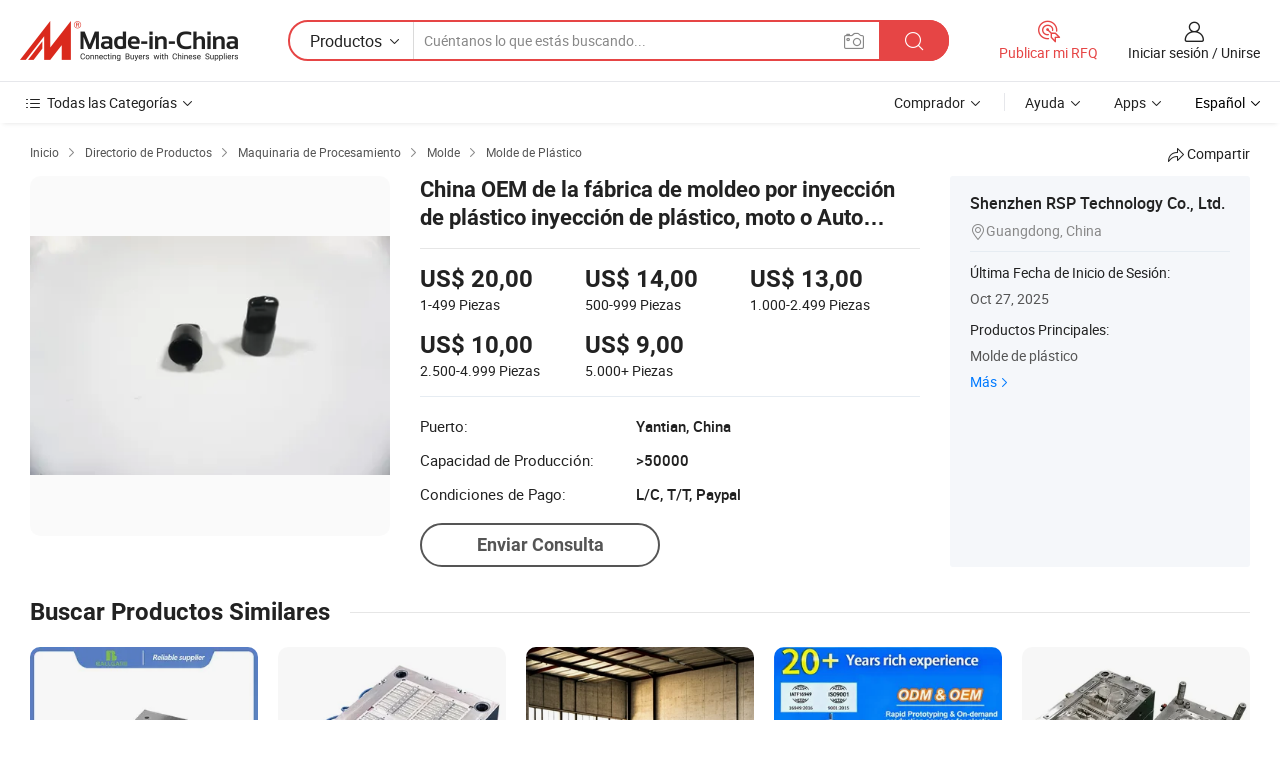

--- FILE ---
content_type: text/html;charset=UTF-8
request_url: https://es.made-in-china.com/co_rsp1960/product_China-Factory-OEM-Plastic-Injection-Molding-Plastic-Injection-Motorcycle-Auto-Parts-New-Design_ehguooesy.html
body_size: 23013
content:
<!DOCTYPE HTML>
<html lang="es">
<head>
    <meta content="text/html; charset=utf-8" http-equiv="Content-Type" />
    <link rel="dns-prefetch" href="//www.micstatic.com">
    <link rel="dns-prefetch" href="//image.made-in-china.com">
    <link rel="dns-prefetch" href="//www.made-in-china.com">
    <link rel="dns-prefetch" href="//pylon.micstatic.com">
    <link rel="dns-prefetch" href="//expo.made-in-china.com">
    <link rel="dns-prefetch" href="//world.made-in-china.com">
    <link rel="dns-prefetch" href="//pic.made-in-china.com">
    <link rel="dns-prefetch" href="//fa.made-in-china.com">
    <meta http-equiv="X-UA-Compatible" content="IE=Edge, chrome=1" />
    <meta name="renderer" content="webkit" />
                            <link rel="alternate" hreflang="en" href="https://rsp1960.en.made-in-china.com/product/KBkmZxAdLbRw/China-China-Factory-OEM-Plastic-Injection-Molding-Plastic-Injection-Motorcycle-Auto-Parts-New-Design.html" />
                                                        <link rel="alternate" hreflang="es" href="https://es.made-in-china.com/co_rsp1960/product_China-Factory-OEM-Plastic-Injection-Molding-Plastic-Injection-Motorcycle-Auto-Parts-New-Design_ehguooesy.html" />
                                            <link rel="alternate" hreflang="pt" href="https://pt.made-in-china.com/co_rsp1960/product_China-Factory-OEM-Plastic-Injection-Molding-Plastic-Injection-Motorcycle-Auto-Parts-New-Design_ehguooesy.html" />
                                            <link rel="alternate" hreflang="fr" href="https://fr.made-in-china.com/co_rsp1960/product_China-Factory-OEM-Plastic-Injection-Molding-Plastic-Injection-Motorcycle-Auto-Parts-New-Design_ehguooesy.html" />
                                            <link rel="alternate" hreflang="ru" href="https://ru.made-in-china.com/co_rsp1960/product_China-Factory-OEM-Plastic-Injection-Molding-Plastic-Injection-Motorcycle-Auto-Parts-New-Design_ehguooesy.html" />
                                            <link rel="alternate" hreflang="it" href="https://it.made-in-china.com/co_rsp1960/product_China-Factory-OEM-Plastic-Injection-Molding-Plastic-Injection-Motorcycle-Auto-Parts-New-Design_ehguooesy.html" />
                                            <link rel="alternate" hreflang="de" href="https://de.made-in-china.com/co_rsp1960/product_China-Factory-OEM-Plastic-Injection-Molding-Plastic-Injection-Motorcycle-Auto-Parts-New-Design_ehguooesy.html" />
                                            <link rel="alternate" hreflang="nl" href="https://nl.made-in-china.com/co_rsp1960/product_China-Factory-OEM-Plastic-Injection-Molding-Plastic-Injection-Motorcycle-Auto-Parts-New-Design_ehguooesy.html" />
                                            <link rel="alternate" hreflang="ar" href="https://sa.made-in-china.com/co_rsp1960/product_China-Factory-OEM-Plastic-Injection-Molding-Plastic-Injection-Motorcycle-Auto-Parts-New-Design_ehguooesy.html" />
                                            <link rel="alternate" hreflang="ko" href="https://kr.made-in-china.com/co_rsp1960/product_China-Factory-OEM-Plastic-Injection-Molding-Plastic-Injection-Motorcycle-Auto-Parts-New-Design_ehguooesy.html" />
                                            <link rel="alternate" hreflang="ja" href="https://jp.made-in-china.com/co_rsp1960/product_China-Factory-OEM-Plastic-Injection-Molding-Plastic-Injection-Motorcycle-Auto-Parts-New-Design_ehguooesy.html" />
                                            <link rel="alternate" hreflang="hi" href="https://hi.made-in-china.com/co_rsp1960/product_China-Factory-OEM-Plastic-Injection-Molding-Plastic-Injection-Motorcycle-Auto-Parts-New-Design_ehguooesy.html" />
                                            <link rel="alternate" hreflang="th" href="https://th.made-in-china.com/co_rsp1960/product_China-Factory-OEM-Plastic-Injection-Molding-Plastic-Injection-Motorcycle-Auto-Parts-New-Design_ehguooesy.html" />
                                            <link rel="alternate" hreflang="tr" href="https://tr.made-in-china.com/co_rsp1960/product_China-Factory-OEM-Plastic-Injection-Molding-Plastic-Injection-Motorcycle-Auto-Parts-New-Design_ehguooesy.html" />
                                            <link rel="alternate" hreflang="vi" href="https://vi.made-in-china.com/co_rsp1960/product_China-Factory-OEM-Plastic-Injection-Molding-Plastic-Injection-Motorcycle-Auto-Parts-New-Design_ehguooesy.html" />
                                            <link rel="alternate" hreflang="id" href="https://id.made-in-china.com/co_rsp1960/product_China-Factory-OEM-Plastic-Injection-Molding-Plastic-Injection-Motorcycle-Auto-Parts-New-Design_ehguooesy.html" />
                                    <link rel="alternate" hreflang="x-default" href="https://rsp1960.en.made-in-china.com/product/KBkmZxAdLbRw/China-China-Factory-OEM-Plastic-Injection-Molding-Plastic-Injection-Motorcycle-Auto-Parts-New-Design.html" />
            <title>China OEM de la fábrica de moldeo por inyección de plástico inyección de plástico, moto o Auto Parts nuevo diseño - China El automóvil, la inyección de plástico palets de plástico</title>
            <meta name="Keywords" content="China OEM de la fábrica de moldeo por inyección de plástico inyección de plástico, moto o Auto Parts nuevo diseño,El automóvil, la inyección de plástico palets de plástico" />
                        <meta name="Description" content="China OEM de la fábrica de moldeo por inyección de plástico inyección de plástico, moto o Auto Parts nuevo diseño,Encuentra Detalles sobre El automóvil, la inyección de plástico palets de plástico de China OEM de la fábrica de moldeo por inyección de plástico inyección de plástico, moto o Auto Parts nuevo diseño - Shenzhen RSP Technology Co., Ltd." />
             <meta property="og:title" content="[Hot Item] China OEM de la fábrica de moldeo por inyección de plástico inyección de plástico, moto o Auto Parts nuevo diseño"/>
<meta property="og:type" content="product"/>
<meta property="og:url" content="https://es.made-in-china.com/co_rsp1960/product_China-Factory-OEM-Plastic-Injection-Molding-Plastic-Injection-Motorcycle-Auto-Parts-New-Design_ehguooesy.html"/>
<meta property="og:image" content="https://image.made-in-china.com/2f0j00LtBUfRoGzugE/China-Factory-OEM-Plastic-Injection-Molding-Plastic-Injection-Motorcycle-Auto-Parts-New-Design.jpg"/>
<meta property="og:site_name" content="Made-in-China.com"/>
<meta property="fb:admins" content="292039974180201"/>
<meta property="fb:page_id" content="10150525576765348"/>
<meta property="fb:app_id" content="205885989426763"/>
<meta property="og:description" content="Formar modo: Molde de Inyección Proceso Final superficial: Pintura Mould Cavidad: Cavidad Individual Material Plástico: ABS Proceso Tipo Combinación: Molde Compuesto Aplicación: Objetos de Uso Diario, Uso Doméstico, Health Care"/>
<meta property="product:price:amount" content="9.0" />
<meta property="product:price:currency" content="USD" />
<meta property="og:availability" content="instock" />
<link rel="canonical" href="https://es.made-in-china.com/co_rsp1960/product_China-Factory-OEM-Plastic-Injection-Molding-Plastic-Injection-Motorcycle-Auto-Parts-New-Design_ehguooesy.html" />
            <link rel="amphtml" href="https://es.made-in-china.com/amp/co_rsp1960/product_China-Factory-OEM-Plastic-Injection-Molding-Plastic-Injection-Motorcycle-Auto-Parts-New-Design_ehguooesy.html">
    <link rel="stylesheet" type="text/css" href="https://www.micstatic.com/common/css/global_bdef139a.css" media="all">
    <link rel="stylesheet" type="text/css" href="https://www.micstatic.com/landing/www/product/free/css/global_v2_96df6b18.css" media="all">
    <link rel="stylesheet" type="text/css" href="https://www.micstatic.com/common/js/assets/artDialog/2.0.0/skins/default_9d77dce2.css" />
    <link rel="stylesheet" href="https://www.micstatic.com/landing/www/product/free/css/detail_v2_18a5c081.css">
            <link rel="stylesheet" type="text/css" href="https://www.micstatic.com/landing/www/product/free/css/detail-mlan_51101171.css" media="all"/>
            <script type="text/javascript" src="https://www.micstatic.com/common/js/libs/jquery_2ad57377.js" charset="utf-8" crossorigin="anonymous" ></script><script type="text/javascript" src="https://www.micstatic.com/common/js/libs/class.0.3.2_2c7a4288.js" charset="utf-8" crossorigin="anonymous" ></script><!-- Polyfill Code Begin --><script chaset="utf-8" type="text/javascript" src="https://www.micstatic.com/polyfill/polyfill-simplify_eb12d58d.js"></script><!-- Polyfill Code End --></head>
<body class="res-wrapper" probe-clarity="false" >
    <div style="position:absolute;top:0;left:0;width:1px;height:1px;overflow:hidden">
        <img src="//stat.made-in-china.com/event/rec.gif?type=0&data=%7B%22layout%22%3A%22-1%22%2C%22ct%22%3A%222%22%2C%22pos%22%3A0%2C%22random%22%3A%220%22%2C%22c%22%3A%222%22%7D&st=1769116492762"/>
    </div>
    <input type="hidden" id="lan" name="lan" value="es">
    <input id="rfqClickData" type="hidden" value="type=2&data=%7B%22layout%22%3A%22-1%22%2C%22ct%22%3A%222%22%2C%22pos%22%3A0%2C%22random%22%3A%220%22%2C%22c%22%3A%222%22%7D&st=1769116492762&rfqc=1" />
    <input id="rootpath" type="hidden" value="" />
    <input type="hidden" id="loginUserName" value="rsp1960"/>
    <input type="hidden" id="enHomeUrl" value="https://rsp1960.en.made-in-china.com"/>
    <input type="hidden" id="pureFreeUrlType" value="false"/>
    <input type="hidden" id="logoImgUrl" value=""/>
    <input type="hidden" id="comReviewSourceId" value="IbeEolahJfiz"/>
            <input type="hidden" name="abTestCode" id="abTestCode" value="" />
            <input type="hidden" name="searchTip" id="searchTip" value="¿Aún estás buscando? ¡Simplemente sigue buscando para encontrar lo que buscas!">
    <input type="hidden" name="user_behavior_trace_id" id="user_behavior_trace_id" value="1jfjouort03bp"/>
        <input type="hidden" id="contactUrlParam" value="?plant=es&from=shrom&type=down&page=p_detail">
            <div id="header" ></div>
<script>
    function headerMlanInit() {
        const funcName = 'headerMlan';
        const app = new window[funcName]({target: document.getElementById('header'), props: {props: {"pageType":9,"logoTitle":"Fabricantes y proveedores","logoUrl":null,"base":{"buyerInfo":{"service":"Servicio","newUserGuide":"Guía de Nuevo Usuario","auditReport":"Audited Suppliers' Reports","meetSuppliers":"Meet Suppliers","onlineTrading":"Secured Trading Service","buyerCenter":"Centro del Comprador","contactUs":"Contáctenos","search":"Buscar","prodDirectory":"Directorio de Productos","supplierDiscover":"Supplier Discover","sourcingRequest":"Publicar Solicitud de Compra","quickLinks":"Quick Links","myFavorites":"Mis Favoritos","visitHistory":"Historial de Navegación","buyer":"Comprador","blog":"Perspectivas Comerciales"},"supplierInfo":{"supplier":"Proveedor","joinAdvance":"加入高级会员","tradeServerMarket":"外贸服务市场","memberHome":"外贸e家","cloudExpo":"Smart Expo云展会","onlineTrade":"交易服务","internationalLogis":"国际物流","northAmericaBrandSailing":"北美全渠道出海","micDomesticTradeStation":"中国制造网内贸站"},"helpInfo":{"whyMic":"Why Made-in-China.com","auditSupplierWay":"Cómo auditamos a los proveedores","securePaymentWay":"Cómo aseguramos el pago","submitComplaint":"Presentar una queja","contactUs":"Contáctenos","faq":"Preguntas más frecuentes","help":"Ayuda"},"appsInfo":{"downloadApp":"¡Descargar App!","forBuyer":"Para Comprador","forSupplier":"Para Proveedor","exploreApp":"Explora los descuentos exclusivos de la App","apps":"Apps"},"languages":[{"lanCode":0,"simpleName":"en","name":"English","value":"https://rsp1960.en.made-in-china.com/product/KBkmZxAdLbRw/China-China-Factory-OEM-Plastic-Injection-Molding-Plastic-Injection-Motorcycle-Auto-Parts-New-Design.html","htmlLang":"en"},{"lanCode":5,"simpleName":"es","name":"Español","value":"https://es.made-in-china.com/co_rsp1960/product_China-Factory-OEM-Plastic-Injection-Molding-Plastic-Injection-Motorcycle-Auto-Parts-New-Design_ehguooesy.html","htmlLang":"es"},{"lanCode":4,"simpleName":"pt","name":"Português","value":"https://pt.made-in-china.com/co_rsp1960/product_China-Factory-OEM-Plastic-Injection-Molding-Plastic-Injection-Motorcycle-Auto-Parts-New-Design_ehguooesy.html","htmlLang":"pt"},{"lanCode":2,"simpleName":"fr","name":"Français","value":"https://fr.made-in-china.com/co_rsp1960/product_China-Factory-OEM-Plastic-Injection-Molding-Plastic-Injection-Motorcycle-Auto-Parts-New-Design_ehguooesy.html","htmlLang":"fr"},{"lanCode":3,"simpleName":"ru","name":"Русский язык","value":"https://ru.made-in-china.com/co_rsp1960/product_China-Factory-OEM-Plastic-Injection-Molding-Plastic-Injection-Motorcycle-Auto-Parts-New-Design_ehguooesy.html","htmlLang":"ru"},{"lanCode":8,"simpleName":"it","name":"Italiano","value":"https://it.made-in-china.com/co_rsp1960/product_China-Factory-OEM-Plastic-Injection-Molding-Plastic-Injection-Motorcycle-Auto-Parts-New-Design_ehguooesy.html","htmlLang":"it"},{"lanCode":6,"simpleName":"de","name":"Deutsch","value":"https://de.made-in-china.com/co_rsp1960/product_China-Factory-OEM-Plastic-Injection-Molding-Plastic-Injection-Motorcycle-Auto-Parts-New-Design_ehguooesy.html","htmlLang":"de"},{"lanCode":7,"simpleName":"nl","name":"Nederlands","value":"https://nl.made-in-china.com/co_rsp1960/product_China-Factory-OEM-Plastic-Injection-Molding-Plastic-Injection-Motorcycle-Auto-Parts-New-Design_ehguooesy.html","htmlLang":"nl"},{"lanCode":9,"simpleName":"sa","name":"العربية","value":"https://sa.made-in-china.com/co_rsp1960/product_China-Factory-OEM-Plastic-Injection-Molding-Plastic-Injection-Motorcycle-Auto-Parts-New-Design_ehguooesy.html","htmlLang":"ar"},{"lanCode":11,"simpleName":"kr","name":"한국어","value":"https://kr.made-in-china.com/co_rsp1960/product_China-Factory-OEM-Plastic-Injection-Molding-Plastic-Injection-Motorcycle-Auto-Parts-New-Design_ehguooesy.html","htmlLang":"ko"},{"lanCode":10,"simpleName":"jp","name":"日本語","value":"https://jp.made-in-china.com/co_rsp1960/product_China-Factory-OEM-Plastic-Injection-Molding-Plastic-Injection-Motorcycle-Auto-Parts-New-Design_ehguooesy.html","htmlLang":"ja"},{"lanCode":12,"simpleName":"hi","name":"हिन्दी","value":"https://hi.made-in-china.com/co_rsp1960/product_China-Factory-OEM-Plastic-Injection-Molding-Plastic-Injection-Motorcycle-Auto-Parts-New-Design_ehguooesy.html","htmlLang":"hi"},{"lanCode":13,"simpleName":"th","name":"ภาษาไทย","value":"https://th.made-in-china.com/co_rsp1960/product_China-Factory-OEM-Plastic-Injection-Molding-Plastic-Injection-Motorcycle-Auto-Parts-New-Design_ehguooesy.html","htmlLang":"th"},{"lanCode":14,"simpleName":"tr","name":"Türkçe","value":"https://tr.made-in-china.com/co_rsp1960/product_China-Factory-OEM-Plastic-Injection-Molding-Plastic-Injection-Motorcycle-Auto-Parts-New-Design_ehguooesy.html","htmlLang":"tr"},{"lanCode":15,"simpleName":"vi","name":"Tiếng Việt","value":"https://vi.made-in-china.com/co_rsp1960/product_China-Factory-OEM-Plastic-Injection-Molding-Plastic-Injection-Motorcycle-Auto-Parts-New-Design_ehguooesy.html","htmlLang":"vi"},{"lanCode":16,"simpleName":"id","name":"Bahasa Indonesia","value":"https://id.made-in-china.com/co_rsp1960/product_China-Factory-OEM-Plastic-Injection-Molding-Plastic-Injection-Motorcycle-Auto-Parts-New-Design_ehguooesy.html","htmlLang":"id"}],"showMlan":true,"showRules":false,"rules":"Rules","language":"es","menu":"Menú","subTitle":null,"subTitleLink":null,"stickyInfo":null},"categoryRegion":{"categories":"Todas las Categorías","categoryList":[{"name":"Agricultura y Alimento","value":"https://es.made-in-china.com/category1_Agriculture-Food/Agriculture-Food_usssssssss.html","catCode":"1000000000"},{"name":"Ropa y Accesorios","value":"https://es.made-in-china.com/category1_Apparel-Accessories/Apparel-Accessories_uussssssss.html","catCode":"1100000000"},{"name":"Artes y Antigüedades","value":"https://es.made-in-china.com/category1_Arts-Crafts/Arts-Crafts_uyssssssss.html","catCode":"1200000000"},{"name":"Piezas y Accesorios de Auto y de Moto","value":"https://es.made-in-china.com/category1_Auto-Motorcycle-Parts-Accessories/Auto-Motorcycle-Parts-Accessories_yossssssss.html","catCode":"2900000000"},{"name":"Bolsas, Maletínes y Cajas","value":"https://es.made-in-china.com/category1_Bags-Cases-Boxes/Bags-Cases-Boxes_yhssssssss.html","catCode":"2600000000"},{"name":"Productos Químicos","value":"https://es.made-in-china.com/category1_Chemicals/Chemicals_uissssssss.html","catCode":"1300000000"},{"name":"Productos de Computadora","value":"https://es.made-in-china.com/category1_Computer-Products/Computer-Products_iissssssss.html","catCode":"3300000000"},{"name":"Construcción y Decoración","value":"https://es.made-in-china.com/category1_Construction-Decoration/Construction-Decoration_ugssssssss.html","catCode":"1500000000"},{"name":"Electrónicos de Consumo","value":"https://es.made-in-china.com/category1_Consumer-Electronics/Consumer-Electronics_unssssssss.html","catCode":"1400000000"},{"name":"Producto Eléctrico y Electrónico","value":"https://es.made-in-china.com/category1_Electrical-Electronics/Electrical-Electronics_uhssssssss.html","catCode":"1600000000"},{"name":"Mueble","value":"https://es.made-in-china.com/category1_Furniture/Furniture_yessssssss.html","catCode":"2700000000"},{"name":"Salud y Medicina","value":"https://es.made-in-china.com/category1_Health-Medicine/Health-Medicine_uessssssss.html","catCode":"1700000000"},{"name":"Equipo y Componentes Industriales","value":"https://es.made-in-china.com/category1_Industrial-Equipment-Components/Industrial-Equipment-Components_inssssssss.html","catCode":"3400000000"},{"name":"Instrumentos y Medidores","value":"https://es.made-in-china.com/category1_Instruments-Meters/Instruments-Meters_igssssssss.html","catCode":"3500000000"},{"name":"Industria Ligera y Uso Diario","value":"https://es.made-in-china.com/category1_Light-Industry-Daily-Use/Light-Industry-Daily-Use_urssssssss.html","catCode":"1800000000"},{"name":"Lámparas y Faroles","value":"https://es.made-in-china.com/category1_Lights-Lighting/Lights-Lighting_isssssssss.html","catCode":"3000000000"},{"name":"Maquinaria de Procesamiento","value":"https://es.made-in-china.com/category1_Manufacturing-Processing-Machinery/Manufacturing-Processing-Machinery_uossssssss.html","catCode":"1900000000"},{"name":"Metalurgia, Mineral y Energía","value":"https://es.made-in-china.com/category1_Metallurgy-Mineral-Energy/Metallurgy-Mineral-Energy_ysssssssss.html","catCode":"2000000000"},{"name":"Suministros de Oficina","value":"https://es.made-in-china.com/category1_Office-Supplies/Office-Supplies_yrssssssss.html","catCode":"2800000000"},{"name":"Embalaje e Impresión","value":"https://es.made-in-china.com/category1_Packaging-Printing/Packaging-Printing_ihssssssss.html","catCode":"3600000000"},{"name":"Seguridad y Protección","value":"https://es.made-in-china.com/category1_Security-Protection/Security-Protection_ygssssssss.html","catCode":"2500000000"},{"name":"Servicio","value":"https://es.made-in-china.com/category1_Service/Service_ynssssssss.html","catCode":"2400000000"},{"name":"Artículos de Deporte y Recreación","value":"https://es.made-in-china.com/category1_Sporting-Goods-Recreation/Sporting-Goods-Recreation_iussssssss.html","catCode":"3100000000"},{"name":"Producto Textil","value":"https://es.made-in-china.com/category1_Textile/Textile_yussssssss.html","catCode":"2100000000"},{"name":"Herramientas y Ferretería","value":"https://es.made-in-china.com/category1_Tools-Hardware/Tools-Hardware_iyssssssss.html","catCode":"3200000000"},{"name":"Juguetes","value":"https://es.made-in-china.com/category1_Toys/Toys_yyssssssss.html","catCode":"2200000000"},{"name":"Transporte","value":"https://es.made-in-china.com/category1_Transportation/Transportation_yissssssss.html","catCode":"2300000000"}],"more":"Más"},"searchRegion":{"show":true,"lookingFor":"Cuéntanos lo que estás buscando...","homeUrl":"//es.made-in-china.com","products":"Productos","suppliers":"Proveedores","auditedFactory":null,"uploadImage":"Subir Imagen","max20MbPerImage":"Máximo 20 MB por imagen","yourRecentKeywords":"Tus Palabras Clave Recientes","clearHistory":"Borrar Historial","popularSearches":"Búsquedas Relacionadas","relatedSearches":"Más","more":null,"maxSizeErrorMsg":"Subida fallida. El tamaño máximo de la imagen es de 20 MB.","noNetworkErrorMsg":"No hay conexión de red. Por favor revise su configuración de red y inténtelo de nuevo.","uploadFailedErrorMsg":"Carga fallida. Formato de imagen incorrecto. Formatos admitidos: JPG, PNG, BMP.","relatedList":null,"relatedTitle":null,"relatedTitleLink":null,"formParams":null,"mlanFormParams":{"keyword":null,"inputkeyword":null,"type":null,"currentTab":null,"currentPage":null,"currentCat":null,"currentRegion":null,"currentProp":null,"submitPageUrl":null,"parentCat":null,"otherSearch":null,"currentAllCatalogCodes":null,"sgsMembership":null,"memberLevel":null,"topOrder":null,"size":null,"more":"más","less":"less","staticUrl50":null,"staticUrl10":null,"staticUrl30":null,"condition":"0","conditionParamsList":[{"condition":"0","conditionName":null,"action":"https://es.made-in-china.com/quality-china-product/middleSearch","searchUrl":null,"inputPlaceholder":null},{"condition":"1","conditionName":null,"action":"/companySearch?keyword=#word#","searchUrl":null,"inputPlaceholder":null}]},"enterKeywordTips":"Introduzca una palabra clave al menos para su búsqueda.","openMultiSearch":false},"frequentRegion":{"rfq":{"rfq":"Publicar mi RFQ","searchRfq":"Search RFQs","acquireRfqHover":"Cuéntanos qué necesitas y prueba la manera fácil de obtener cotizaciones !","searchRfqHover":"Discover quality RFQs and connect with big-budget buyers"},"account":{"account":"Cuenta","signIn":"Iniciar sesión","join":"Unirse","newUser":"Nuevo Usuario","joinFree":"Unirse","or":"O","socialLogin":"Al hacer clic en Iniciar Sesión, Unirse Gratis o Continuar con Facebook, Linkedin, Twitter, Google, %s, acepto el %sUser Agreement%s y la %sPrivacy Policy%s","message":"Mensajes","quotes":"Citas","orders":"Pedidos","favorites":"Favoritos","visitHistory":"Historial de Navegación","postSourcingRequest":"Publicar Solicitud de Compra","hi":"Hola","signOut":"Desconectar","manageProduct":"Gestionar Productos","editShowroom":"Editar sala de exposición","username":"","userType":null,"foreignIP":true,"currentYear":2026,"userAgreement":"Acuerdo de Usuario","privacyPolicy":"Política de Privacidad"},"message":{"message":"Mensajes","signIn":"Iniciar sesión","join":"Unirse","newUser":"Nuevo Usuario","joinFree":"Unirse","viewNewMsg":"Sign in to view the new messages","inquiry":"Consultas","rfq":"RFQs","awaitingPayment":"Awaiting payments","chat":"Charlar","awaitingQuotation":"Esperando cotizaciones"},"cart":{"cart":"Cesta de Consultas"}},"busiRegion":null,"previewRegion":null}}});
		const hoc=o=>(o.__proto__.$get=function(o){return this.$$.ctx[this.$$.props[o]]},o.__proto__.$getKeys=function(){return Object.keys(this.$$.props)},o.__proto__.$getProps=function(){return this.$get("props")},o.__proto__.$setProps=function(o){var t=this.$getKeys(),s={},p=this;t.forEach(function(o){s[o]=p.$get(o)}),s.props=Object.assign({},s.props,o),this.$set(s)},o.__proto__.$help=function(){console.log("\n            $set(props): void             | 设置props的值\n            $get(key: string): any        | 获取props指定key的值\n            $getKeys(): string[]          | 获取props所有key\n            $getProps(): any              | 获取props里key为props的值（适用nail）\n            $setProps(params: any): void  | 设置props里key为props的值（适用nail）\n            $on(ev, callback): func       | 添加事件监听，返回移除事件监听的函数\n            $destroy(): void              | 销毁组件并触发onDestroy事件\n        ")},o);
        window[`${funcName}Api`] = hoc(app);
    };
</script><script type="text/javascript" crossorigin="anonymous" onload="headerMlanInit()" src="https://www.micstatic.com/nail/pc/header-mlan_6f301846.js"></script>    <div class="page">
        <div class="grid">
            <input type="hidden" id="curLanCode" value=" 5"/>
            <input id="ads_word" name="ads_word" type="hidden" value="El automóvil" />
            <input type="hidden" name="qaToken" id="qaToken" value="" />
            <input type="hidden" id="qaSource" value="33">
            <input type="hidden" name="iqa-country" id="iqa-country" value="United_States" />
            <input type="hidden" name="iqa-portrait" id="iqa-portrait" value="//image.made-in-china.com/2f1j00LtBUfRoGzugE/China-Factory-OEM-Plastic-Injection-Molding-Plastic-Injection-Motorcycle-Auto-Parts-New-Design.jpg" />
                        <input type="hidden" name="iqa-tooltip-selecter" id="iqa-tooltip-selecter" value="#J-send-inquiry" />
            <script class="J-mlan-config" type="text/data-lang" data-lang="es">
                {
                    "more": "Ver Todo",
                "less": "Ver Menos",
                "pmore": "Más",
                "pless": "Menos",
                "emailRequired": "Por favor, ponga su dirección de e-mail.",
                "email": "Introduzca la dirección válida de su correo por favor.",
                "contentRequired": "Por favor ingrese el contenido de su consulta.",
                "maxLength": "El contenido de su consulta debe tener entre 20 y 4000 caracteres.",
                "quiryDialogTitle": "Introduzca su contacto para construir confianza con proveedor (es)",
                "videoTitle": "Ver Videos Relacionados",
                "alsoViewTitle": "Personas que han visto esto también han visto",
                "latestPriceTitle": "Ingrese sus requisitos detallados para recibir una cotización precisa",
                "frequencyError": "Su operación es demasiado frecuente, inténtelo nuevamente más tarde.",
                "ratingReviews": "Calificaciones y Reseñas",
                "selectOptions": ["Reseñas principales", "Más reciente"],
                "overallReviews": {
                    "title": "Reseñas generales",
                    "reviews": "Reseñas",
                    "star": "Estrella"
                },
                "customerSatisfaction": {
                    "title": "La satisfacción del cliente",
                    "response": "Respuesta",
                    "service": "Servicio",
                    "quality": "Calidad",
                    "delivery": "Entrega"
                },
                "reviewDetails": {
                    "title": "Revisar Detalles",
                    "verifiedPurchase": "Compra verificada",
                    "showPlace": {
                        "publicShow": "Public show",
                        "publicShowInProtection": "Public show (Protection period)",
                        "onlyInVo": "Only show in VO"
                    },
                    "modified": "Modificado"
                },
                "pager": {
                    "goTo": "Ir a",
                    "page": "Página",
                    "next": "Siguiente",
                    "prev": "Anterior",
                    "confirm": "Confirmar"
                },
                "loadingTip": "Cargando",
                "foldingReviews": "Ver Opiniones de Plegables",
                "noInfoTemporarily": "No hay información temporalmente.",
                "Company Introduction": "Introducción de Empresa"
            }
            </script>
            <div class="page-product-details">
                <div class="detail-wrapper cf">
                    <div class="main-wrap">
                                                    <input type="hidden" id="encodeProdCatCode" value="nOIaExfCozJm"/>
                                                <input type="hidden" id="sensor_pg_v" value="pid:KBkmZxAdLbRw,cid:IbeEolahJfiz,tp:104,stp:10403,plate:normal,sst:free"/>
                        <input type="hidden" id="isUser" value="false">
                        <!-- 面包屑 -->
                        <div class="top-box">
                            <div class="crumb">
    <span>
                <a rel="nofollow" target="_blank" href="//es.made-in-china.com/">
                    <span>Inicio</span>
    </a>
    </span>
    <i class="micon">&#xe008;</i>
    <span>
                                <a target="_blank" href="https://es.made-in-china.com/html/category.html">
                        <span>Directorio de Productos</span>
        </a>
            </span>
                        <i class="micon">&#xe008;</i>
            <span>
                            <a target="_blank" href="https://es.made-in-china.com/category1_Manufacturing-Processing-Machinery/Manufacturing-Processing-Machinery_uossssssss.html">
                                    <span>Maquinaria de Procesamiento</span>
            </a>
            </span>
                    <i class="micon">&#xe008;</i>
            <span>
                            <a target="_blank" href="https://es.made-in-china.com/category23_Manufacturing-Processing-Machinery/Mould_uoinssssss_1.html">
                                    <span>Molde</span>
            </a>
            </span>
                <i class="micon">&#xe008;</i>
        <span>
                        <a target="_blank" href="https://es.made-in-china.com/category23_Manufacturing-Processing-Machinery/Plastic-Mould_uoinusssss_1.html">
                            <span>Molde de Plástico</span>
        </a>
        </span>
    </div>
                            <div class="sider-top cf">
        <div class="share-wrap share-small-wrap J-share">
    <span class="share-link">
        <i class="ob-icon icon-right-rotation"></i> Compartir </span>
    <div class="share-cnt cf">
        <span class="share-empty-box"></span>
                                <span id="J-sns-icons" data-Image="//image.made-in-china.com/43f34j00LtBUfRoGzugE/China-Factory-OEM-Plastic-Injection-Molding-Plastic-Injection-Motorcycle-Auto-Parts-New-Design.jpg" data-Desc="China OEM de la fábrica de moldeo por inyección de plástico inyección de plástico, moto o Auto Parts nuevo diseño on Made-in-China.com"
                  data-fblink="https://es.made-in-china.com/co_rsp1960/product_China-Factory-OEM-Plastic-Injection-Molding-Plastic-Injection-Motorcycle-Auto-Parts-New-Design_ehguooesy.html?utm_medium=free&utm_campaign=showroom_share&utm_source=facebook"
                  data-twlink="https://es.made-in-china.com/co_rsp1960/product_China-Factory-OEM-Plastic-Injection-Molding-Plastic-Injection-Motorcycle-Auto-Parts-New-Design_ehguooesy.html?utm_medium=free&utm_campaign=showroom_share&utm_source=twitter"
                  data-ptlink="https://es.made-in-china.com/co_rsp1960/product_China-Factory-OEM-Plastic-Injection-Molding-Plastic-Injection-Motorcycle-Auto-Parts-New-Design_ehguooesy.html?utm_medium=free&utm_campaign=showroom_share&utm_source=pinterest"
                  data-ldlink="https://es.made-in-china.com/co_rsp1960/product_China-Factory-OEM-Plastic-Injection-Molding-Plastic-Injection-Motorcycle-Auto-Parts-New-Design_ehguooesy.html?utm_medium=free&utm_campaign=showroom_share&utm_source=linkedin"
                            ></span>
                <span class="mail link-blue fr">
            <iframe src="about:blank" frameborder="0" id="I-email-this-page" name="I-email-this-page" width="0" height="0" style="width:0;height:0;"></iframe>
            <a class="micpm" href="https://rsp1960.en.made-in-china.com/share/KBkmZxAdLbRw/China-China-Factory-OEM-Plastic-Injection-Molding-Plastic-Injection-Motorcycle-Auto-Parts-New-Design.html?lanCode=5" rel="nofollow" title="Email" target="I-email-this-page" ><i class="micon" title="Email this page"></i></a>
        </span>
    </div>
</div>
</div>
                        </div>
                        <!-- 产品主要信息 -->
                        <div class="product-info-box">
                            <div class="free-page-main-info main-info cf" faw-module="main_product" faw-exposure>
                                                                    <div class="gallary-box">
                                        <div class="gallary-wrap">
                                            <div class="pic-list" id="pic-list">
                                                <div class="item" fsrc="#">
                                                    <div class="hvalign">
                                                        <div class="hvalign-cnt" ads-data="st:8">
                                                                                                                                                                                            <img src="//image.made-in-china.com/155f0j00LtBUfRoGzugE/China-Factory-OEM-Plastic-Injection-Molding-Plastic-Injection-Motorcycle-Auto-Parts-New-Design.webp" alt="China OEM de la fábrica de moldeo por inyección de plástico inyección de plástico, moto o Auto Parts nuevo diseño"
                                                                        title="China OEM de la fábrica de moldeo por inyección de plástico inyección de plástico, moto o Auto Parts nuevo diseño">
                                                                                                                    </div>
                                                    </div>
                                                </div>
                                            </div>
                                        </div>
                                    </div>
                                                                    <div class="base-info">
                                        <div class="pro-name">
                                            <h1>China OEM de la fábrica de moldeo por inyección de plástico inyección de plástico, moto o Auto Parts nuevo diseño</h1>
                                                                                    </div>
                                                                                    <div class="property">
                                                                    <div class="price-box">
            <div class="price-base-info">
                                    <div id="swiper-container" class="swiper-container-div">
                        <div class="swiper-wrapper-div">
                                                            <div class="swiper-slide-div">
                                    <div class="swiper-money-container">US$ 20,00</div>
                                    <div class="swiper-unit-container">1-499 <span class="unit">Piezas</span></div>
                                </div>
                                                            <div class="swiper-slide-div">
                                    <div class="swiper-money-container">US$ 14,00</div>
                                    <div class="swiper-unit-container">500-999 <span class="unit">Piezas</span></div>
                                </div>
                                                            <div class="swiper-slide-div">
                                    <div class="swiper-money-container">US$ 13,00</div>
                                    <div class="swiper-unit-container">1.000-2.499 <span class="unit">Piezas</span></div>
                                </div>
                                                            <div class="swiper-slide-div">
                                    <div class="swiper-money-container">US$ 10,00</div>
                                    <div class="swiper-unit-container">2.500-4.999 <span class="unit">Piezas</span></div>
                                </div>
                                                            <div class="swiper-slide-div">
                                    <div class="swiper-money-container">US$ 9,00</div>
                                    <div class="swiper-unit-container">5.000+ <span class="unit">Piezas</span></div>
                                </div>
                                                    </div>
                    </div>
            </div>
        </div>
    <div class="others">
                                                                            <div class="th">Puerto:</div>
                    <div class="td" title="Yantian, China">Yantian, China</div>
                                                                <div class="th">Capacidad de Producción:</div>
                    <div class="td" title="&gt;50000">&gt;50000</div>
                                                                <div class="th">Condiciones de Pago:</div>
                    <div class="td" title="L/C, T/T, Paypal">L/C, T/T, Paypal</div>
                                </div>
</div>
                                        <div class="act-box">
                                                                                            <div class="btns">
                                                                                                            <a fun-inquiry-product class="btn" target="_blank" href="https://www.made-in-china.com/sendInquiry/prod_KBkmZxAdLbRw_IbeEolahJfiz.html?plant=es&from=shrom&type=down&page=p_detail" rel="nofollow" ads-data="st:24,pdid:KBkmZxAdLbRw,pcid:IbeEolahJfiz">Enviar Consulta</a>
                                                                                                    </div>
                                                                                    </div>
                                    </div>
                            </div>
                            <div class="com-info">
        <div class="base">
        <p class="com-name">
            <a href="https://es.made-in-china.com/co_rsp1960/">
                Shenzhen RSP Technology Co., Ltd.
            </a>
        </p>
        <p class="local"><i class="micon">&#xe024;</i>Guangdong, China</p>
    </div>
        <div class="review-scores">
                <div class="J-review-box" style="display: none;border-top: 1px solid #e6ecf2;padding: 5px 0;">
                            <span>What's your impression of this company?</span>
                        <div class="score-item review-btn" ads-data="st:114">
                <i class="ob-icon icon-fill-text"></i>
                <span style="color:#007DFA;text-decoration: underline;cursor: pointer;">review now</span>
            </div>
        </div>
    </div>
    <div class="other com-other-info">
        <div class="mrb-10">
            <p><span>Última Fecha de Inicio de Sesión:</span></p>
            <p> Oct 27, 2025</p>
        </div>
        <div class="mrb-10">
                    </div>
        <div>
                            <p><span>Productos Principales:</span></p>
                <p>
                                        <span class="sider-main-products-new ellipsis-two-lines" >
                                        Molde de pl&aacute;stico
                                        </span>
                                    </p>
                <div class="new-more">
                    <a href="https://es.made-in-china.com/co_rsp1960/product_group_s_s_1.html" target="_blank">Más<i class="ob-icon icon-right"></i></a>
                </div>
                    </div>
    </div>
</div>
                        </div>
                        <!-- Similar Items -->
                        <!-- ab实验只保留c -->
                        <div class="J-similar-product-place" faw-module="YML" faw-exposure>
    <div class="sr-similar-product-block">
        <div class="text-width-line">
            <div class="text">Buscar Productos Similares</div>
            <div class="line"></div>
        </div>
        <div class="sr-similar-product-wrap cf J-similar-product-wrap wrap-v3">
            <div class="sr-layout-content sr-similar-product-cnt cf J-similar-proudct-list ">
                <div class="sr-skeleton-container">
                    <div class="sr-skeleton-item">
                        <div class="sr-skeleton-pic"></div>
                        <div class="sr-skeleton-name"></div>
                        <div class="sr-skeleton-next-name"></div>
                        <div class="sr-skeleton-price"></div>
                        <div class="sr-skeleton-moq"></div>
                    </div>
                    <div class="sr-skeleton-item">
                        <div class="sr-skeleton-pic"></div>
                        <div class="sr-skeleton-name"></div>
                        <div class="sr-skeleton-next-name"></div>
                        <div class="sr-skeleton-price"></div>
                        <div class="sr-skeleton-moq"></div>
                    </div>
                    <div class="sr-skeleton-item">
                        <div class="sr-skeleton-pic"></div>
                        <div class="sr-skeleton-name"></div>
                        <div class="sr-skeleton-next-name"></div>
                        <div class="sr-skeleton-price"></div>
                        <div class="sr-skeleton-moq"></div>
                    </div>
                    <div class="sr-skeleton-item">
                        <div class="sr-skeleton-pic"></div>
                        <div class="sr-skeleton-name"></div>
                        <div class="sr-skeleton-next-name"></div>
                        <div class="sr-skeleton-price"></div>
                        <div class="sr-skeleton-moq"></div>
                    </div>
                    <div class="sr-skeleton-item">
                        <div class="sr-skeleton-pic"></div>
                        <div class="sr-skeleton-name"></div>
                        <div class="sr-skeleton-next-name"></div>
                        <div class="sr-skeleton-price"></div>
                        <div class="sr-skeleton-moq"></div>
                    </div>
                    <div class="sr-skeleton-item">
                        <div class="sr-skeleton-pic"></div>
                        <div class="sr-skeleton-name"></div>
                        <div class="sr-skeleton-next-name"></div>
                        <div class="sr-skeleton-price"></div>
                        <div class="sr-skeleton-moq"></div>
                    </div>
                </div>
            </div>
        </div>
    </div>
</div>
                        <!-- You May Like -->
                        <div class="product-box">
                            <div class="auto-box">
                                 <div class="main-block product-info J-tabs">
    <div class="main-block-title cf">
        <div class="desc-title J-tab selected"><h2>Descripción de Producto</h2></div>
        <div class="desc-title J-tab"><h2>Información de la Compañía</h2></div>
                    </div>
    <div class="main-block-wrap cf">
        <div class="desc rich-text J-tab-cnt" style="display:none;" >
                            <div class="sr-txt-title">
                    <h2 class="sr-txt-h2">Información Básica</h2>
                </div>
                                        <div class="basic-info cf">
                    <div class="basic-info-list">
                                                    <div class="bsc-item cf">
                                <div class="bac-item-label fl">Formar modo</div>
                                                                    <div class="bac-item-value fl">Molde de Inyección</div>
                                                            </div>
                                                    <div class="bsc-item cf">
                                <div class="bac-item-label fl">Proceso Final superficial</div>
                                                                    <div class="bac-item-value fl">Pintura</div>
                                                            </div>
                                                    <div class="bsc-item cf">
                                <div class="bac-item-label fl">Mould Cavidad</div>
                                                                    <div class="bac-item-value fl">Cavidad Individual</div>
                                                            </div>
                                                    <div class="bsc-item cf">
                                <div class="bac-item-label fl">Material Plástico</div>
                                                                    <div class="bac-item-value fl">ABS</div>
                                                            </div>
                                                    <div class="bsc-item cf">
                                <div class="bac-item-label fl">Proceso Tipo Combinación</div>
                                                                    <div class="bac-item-value fl">Molde Compuesto</div>
                                                            </div>
                                                    <div class="bsc-item cf">
                                <div class="bac-item-label fl">Aplicación</div>
                                                                    <div class="bac-item-value fl">Objetos de Uso Diario, Uso Doméstico, Health Care</div>
                                                            </div>
                                                    <div class="bsc-item cf">
                                <div class="bac-item-label fl">Corredor</div>
                                                                    <div class="bac-item-value fl">Hot Runner</div>
                                                            </div>
                                                    <div class="bsc-item cf">
                                <div class="bac-item-label fl">Diseño de Software</div>
                                                                    <div class="bac-item-value fl">Pro-E</div>
                                                            </div>
                                                    <div class="bsc-item cf">
                                <div class="bac-item-label fl">Instalación</div>
                                                                    <div class="bac-item-value fl">Fijo</div>
                                                            </div>
                                                    <div class="bsc-item cf">
                                <div class="bac-item-label fl">Certificación</div>
                                                                    <div class="bac-item-value fl">ISO</div>
                                                            </div>
                                                    <div class="bsc-item cf">
                                <div class="bac-item-label fl">Estándar</div>
                                                                    <div class="bac-item-value fl">HASCO</div>
                                                            </div>
                                                    <div class="bsc-item cf">
                                <div class="bac-item-label fl">Personalizado</div>
                                                                    <div class="bac-item-value fl">Personalizado</div>
                                                            </div>
                                                    <div class="bsc-item cf">
                                <div class="bac-item-label fl">Marca Comercial</div>
                                                                    <div class="bac-item-value fl">no</div>
                                                            </div>
                                                    <div class="bsc-item cf">
                                <div class="bac-item-label fl">Paquete de Transporte</div>
                                                                    <div class="bac-item-value fl">personalizado</div>
                                                            </div>
                                                    <div class="bsc-item cf">
                                <div class="bac-item-label fl">Origen</div>
                                                                    <div class="bac-item-value fl">Shenzhen, China</div>
                                                            </div>
                                                    <div class="bsc-item cf">
                                <div class="bac-item-label fl">Código del HS</div>
                                                                    <div class="bac-item-value fl">3901909000</div>
                                                            </div>
                                            </div>
                </div>
                        <div class="sr-txt-title" style="margin-top: 20px">
                <h2 class="sr-txt-h2">Descripción de Producto</h2>
            </div>
                                                <div>
                        China OEM de la f&aacute;brica de moldeo por inyecci&oacute;n de pl&aacute;stico inyecci&oacute;n de pl&aacute;stico&comma; moto o Auto Parts <br /><br />Somos su empresa de moldeo de pl&aacute;stico <br />RSP ofrece alta calidad de moldeo por inyecci&oacute;n de pl&aacute;stico personalizada para llevar su visi&oacute;n a la vida&period; Si usted necesita para crear un&nbsp; Prototipo totalmente funcional o grandes vol&uacute;menes de producci&oacute;n&comma; podemos conseguirlo&period; &nbsp; <br />La integraci&oacute;n de m&aacute;s de 50 a&ntilde;os fabricando conocimientos con las mejores pr&aacute;cticas actuales y la tecnolog&iacute;a&comma; ofrecemos una&nbsp; Gran variedad de servicios de moldeo por inyecci&oacute;n y el valor a&ntilde;adido de los procesos para satisfacer todas sus necesidades&comma; desde componentes individuales para la fabricaci&oacute;n llave en mano totalmente personalizadas&period; &nbsp; <br />Nuestro estado del arte de moldeo por inyecci&oacute;n de pl&aacute;stico y montaje de instalaciones en China ofrece herramientas asequibles y moldeado en el cumplimiento de los Estados Unidos&quot; pr&aacute;cticas de manufactura y calidad&period; Tomamos orgullo en nuestra socialmente responsable y respetuosa del medio ambiente instalaciones&period; &nbsp; &nbsp; <br />&nbsp; <br /><br />Este operador se est&aacute; ejecutando una de nuestras m&aacute;quinas de moldeo de pl&aacute;stico en una de nuestras instalaciones ubicadas en China&period; &nbsp; &nbsp; &nbsp; <br />&nbsp; <br />Las capacidades de pl&aacute;stico <br />Hemos construido nuestras instalaciones para integrar una&nbsp; Variedad de nuestros clientes de moldeo de pl&aacute;stico personalizada las necesidades&period; De todo el departamento de ingenier&iacute;a&comma; desarrollo de productos de apoyo a la fabricaci&oacute;n eficientes&comma; ofrecemos a nuestros clientes importantes ahorros de costes y beneficios adicionales sobre nuestros competidores&period; Estos incluyen&colon; Reducci&oacute;n de costes&comma; disminuci&oacute;n de tiempos de montaje y de alta calidad y precisi&oacute;n&period; &nbsp; <br />Aqu&iacute; est&aacute;n&nbsp; Algunas capacidades nos sentimos orgullosos de especializarse en&colon; &nbsp; <br />La soldadura s&oacute;nica y el&nbsp; Encolado <br />Molienda de superficie de la CNC <br />Los corredores de balance natural <br />Montado en la cara&comma; se inserta <br />Sistemas de cambio r&aacute;pido de molde <br />Ingenier&iacute;a de materiales termopl&aacute;sticos <br />Cruz-funcional de nuestra experiencia nos permite ayudar a todos los clientes a cumplir sus objetivos y la fabricaci&oacute;n de pl&aacute;stico&period; Tenemos experiencia con las siguientes industrias&colon; &nbsp; <br />Las telecomunicaciones <br />Consumidor <br />Industrial <br />La iluminaci&oacute;n <br />Art&iacute;culos para el hogar <br />Medical <br />Agricultura <br />Automotive &nbsp; <br />&nbsp; <br />El proceso de inyecci&oacute;n&colon; A partir de gr&aacute;nulos de producto <br />Volviendo pastillas de pl&aacute;stico en un&nbsp; Perfecto producto moldeado es lo que hacemos mejor&period; Puede sonar como un&nbsp; Proceso bastante simple&comma; pero los detalles son todo cuando se trata del proceso de inyecci&oacute;n de moldes de pl&aacute;stico&period; Aqu&iacute; es una&nbsp; Forma r&aacute;pida y sencilla descripci&oacute;n de c&oacute;mo tomamos su dise&ntilde;o a partir de gr&aacute;nulos de producto&period; &nbsp; <br />La primera etapa del proceso comienza por la alimentaci&oacute;n seca bolitas de pl&aacute;stico&comma; celebrada en una&nbsp; Tolva de &quot;&nbsp; Calentamiento&quot;&comma; en un cilindro mediante el uso de una&nbsp; Bomba hidr&aacute;ulica&comma; el motor y engranajes&period; Dentro del cilindro hay varias zonas de calentamiento que sistem&aacute;ticamente aumentar la temperatura del material&comma; ya que se acerque a la puerta donde se inyecta en la herramienta&period; Cada zona de calefacci&oacute;n se controla constantemente y ajustado&period; La temperatura m&aacute;xima del pl&aacute;stico depende de la combinaci&oacute;n de materiales que se inyecta&comma; pero puede llegar tan alto como 725&deg; F&period; Aqu&iacute; en el RSP&comma; nuestro promedio de temperatura de fusi&oacute;n de materiales es de 525&deg;F&period; &nbsp; <br />Con la ayuda de un&nbsp; Plato y plato m&oacute;vil&comma; el molde se mantiene en su lugar como una&nbsp; Boquilla se prepara para inyectar el pl&aacute;stico fundido&period; A continuaci&oacute;n&comma; un&nbsp; Mecanismo de cierre cierra las mitades del molde&period; La acci&oacute;n se realiza mediante un&nbsp; Motor clasificado por la cantidad m&aacute;xima de la fuerza la m&aacute;quina es capaz de crear&period; Entonces&comma; el pl&aacute;stico fundido se inyecta en el molde de la abrazadera mantiene el molde cerrado&period; Como el producto se solidifica y se enfr&iacute;a&comma; el producto terminado sale del molde&period; &nbsp; <br /><br />Proceso de inyecci&oacute;n de moldes de pl&aacute;stico &nbsp; <br />Como se explic&oacute; anteriormente&comma; la t&iacute;pica m&aacute;quina de moldeo por inyecci&oacute;n se compone de cinco componentes principales&colon; &nbsp; <br />La tolva <br />El cilindro calentador <br />Bomba hidr&aacute;ulica&comma; motor y engranajes <br />Fijos y&nbsp; M&oacute;viles Patens <br />La abrazadera &nbsp; <br />&nbsp; <br />Decoraci&oacute;n In-Mold <br />Para algunos proyectos&comma; puede haber una&nbsp; Necesidad de In-Mold decoraci&oacute;n &lpar;IMD&rpar; para incluir una imagen o revestimiento sobre una&nbsp; Superficie de pl&aacute;stico&period; Este proceso implica la impresi&oacute;n de una&nbsp; Imagen de alta calidad en una&nbsp; Pel&iacute;cula pl&aacute;stica resistente al calor que se mantenga hasta el estr&eacute;s de la moldura&period; El film impreso se inserta en el abierto de moldes de inyecci&oacute;n de pl&aacute;stico y en su lugar a trav&eacute;s de puertos de vac&iacute;o o la carga electrost&aacute;tica&comma; mientras que el molde est&aacute; cerrado&period; Una vez cerrado&comma; la resina de pl&aacute;stico inyectado en el molde&comma; por lo tanto&comma; el encapsulamiento de la etiqueta a la pieza terminada&period; La combinaci&oacute;n de la decoraci&oacute;n proceso con el proceso de moldeo a&ntilde;ade durabilidad&comma; disminuye los costes de fabricaci&oacute;n por la eliminaci&oacute;n de la post-etiquetado de moldeo&comma; manipulaci&oacute;n y almacenamiento&comma; y tambi&eacute;n permite la flexibilidad de dise&ntilde;o&period; La IMD permite una&nbsp; Amplia gama de colores&comma; efectos&comma; texturas&comma; gr&aacute;ficos y opciones pueden replicar los granos de acero inoxidable&comma; madera y fibra de carbono&period; La IMD se usa com&uacute;nmente usado en lavadoras y secadoras debido a su rentabilidad y durabilidad&period; &nbsp; &nbsp; <br />&nbsp; <br />Un proceso ininterrumpido <br />Con el fin de ofrecer un&nbsp; Producto de bajo coste con el m&iacute;nimo establecido&comma; la calidad y precisi&oacute;n&comma; ponemos en pr&aacute;ctica un&nbsp; Proceso continuo para conseguir un trabajo bien hecho la primera vez&period; Si usted est&aacute; interesado en nuestro moldeo por inyecci&oacute;n de pl&aacute;stico&comma; a fin de iniciar el proyecto en el pie derecho&comma; por favor&comma; proporcione la siguiente&period; &nbsp; <br />1&period; Solicitar&nbsp; Presupuesto <br />2&period; Proporcionar dibujos&sol;archivos <br />Para garantizar la integridad de su producto&comma; se recomienda proporcionar dibujos&sol;archivos en cualquiera de los siguientes&colon; &nbsp; <br />IGS&sol;PASO&sol;STP &lpar;formato preferido&rpar; <br />Solidworks <br />AutoCAD <br />PRO-E <br />Si los formatos de archivo no est&aacute;n disponibles&comma; podemos producir un&nbsp; Modelo de su boceto o dibujo&period; &nbsp; <br />Una vez cada parte acuerda RSP es el mejor socio para el proyecto&comma; una orden oficial puede ser colocado&period; Esto servir&aacute; para iniciar el dise&ntilde;o para la fabricaci&oacute;n del examen donde consideramos que todos las mejores pr&aacute;cticas de moldeo y dise&ntilde;o para optimizar el modelo&period; Una vez que se discuten las sugerencias de dise&ntilde;o&comma; el ingeniero equipo en el RSP comienza la creaci&oacute;n de un&nbsp; Modelo 3D de las herramientas de este modelo 3D tendr&aacute; que ser aprobados por usted antes de continuar&comma; asegurando que su se cumplan las normas de calidad en cada paso del camino&period; Usted puede esperar para recibir las actualizaciones semanales en el estado de moldes incluyendo fotos durante la fase de robot de su pedido&period; &nbsp; <br />Algunas otras cosas a la nota&colon; &nbsp; <br />La creaci&oacute;n de prototipos&colon; &nbsp; <br />Puente Volumen&colon; &nbsp; <br />Programa de transferencia del molde&colon; &nbsp; <br />plazo de entrega&colon; &nbsp; &nbsp; <br />&nbsp; <br />&nbsp; Detalles del material y de la m&aacute;quina <br />Mirando a ver qu&eacute; m&aacute;quinas&comma; materiales y dispositivos de inspecci&oacute;n que usamos&quest; Visite nuestra&nbsp; P&aacute;gina de detalles y material de la m&aacute;quina&period; &nbsp;
                    </div>
                                                </div>
                    <div class="desc company-info J-tab-cnt">
                                    <div class="info-li">
                        <span class="info-label">Dirección:</span>
                        <span class="info-text">No. 12 Xinfeng Road, Pingdi Sub-District, Longgang District, Shenzhen, Guangdong, China</span>
                    </div>
                                    <div class="info-li">
                        <span class="info-label">Tipo de Negocio:</span>
                        <span class="info-text">Fabricante/Fábrica, Empresa Comercial</span>
                    </div>
                                                    <div class="info-li">
                        <span class="info-label">Rango de Negocios:</span>
                        <span class="info-text">Construcción y Decoración, Electrónicos de Consumo, Equipo y Componentes Industriales, Maquinaria de Procesamiento, Producto Eléctrico y Electrónico, Productos Químicos</span>
                    </div>
                                    <div class="info-li">
                        <span class="info-label">Productos Principales:</span>
                        <a href="https://es.made-in-china.com/co_rsp1960/product_group_s_s_1.html" class="info-text">Molde de pl&aacute;stico</a>
                    </div>
                                    <div class="info-li info-li-column">
                        <span class="info-label">Introducción de Empresa:</span>
                        <span class="info-text">RSP, Inc. fue fundada hace 50 años como Ryan, serigrafía, Inc., la empresa fue fundada por los hermanos Robert y John Ryan en el sótano de su casa paterna. Su padre, Norbert Ryan, vio el éxito de sus muchachos tenían y se unió a la empresa para un número de años, ayudando a la compañía para ampliar y a invertir en nuevo y mejorado el equipo. Los primeros productos inmobiliarios incluye signos y banners de publicidad para la cerveza Schlitz. Durante los años, la compañía trabajó con una variedad de fabricantes locales y empresas, como Harley-Davidson, Rockwell Automation, Miller Brewing, Johnson Controls y muchos más.<br /><br />En 2005, la propiedad y operaciones de RSP se pasaron a la próxima generación, Mike Ryan y Paul Ryan. Esta es una empresa basada en los valores familiares, la integridad y confianza. Los nuevos propietarios se amplió la oferta de la compañía para incluir de moldeo de plástico, caucho moldeo, y la electrónica. Como estos nuevos productos se convirtió en una parte sustancial de la empresa, el nombre de la compañía fue cambiado oficialmente a la RSP, Inc. en 2009 para reflejar la variedad de ofertas al mismo tiempo, un empate en la historia de la empresa.<br /><br />Nuestro compromiso con la sostenibilidad ambiental en la fabricación de<br /><br />RSP se compromete al desarrollo sostenible de las prácticas de fabricación que reducen el impacto ambiental. Tenemos políticas para reducir al mínimo los residuos, consumo de energía, y el consumo de recursos.<br /><br />Hemos implementado las siguientes prácticas:<br /><br />inversión en energía eléctrica eficientes máquinas de moldeo de plástico de<br /><br />uso de las células de fabricación flexible para reducir la manipulación y el consumo de energía de la<br /><br />instalación de un nuevo sistema de filtración de partículas para reducir el<br /><br />uso de envases retornables de palets y contenedores cuando sea posible<br /><br />RSP es también líder en el estudio y pruebas de la evolución de las opciones de plástico más ambientalmente sostenible, incluyendo:<br /><br />océano en la fabricación de plástico reciclado. RSP ofrece Oceanworks® garantiza productos que utilicen un usuario verificado de la cadena de suministro de los océanos, playas, ríos y costas.<br /><br />El uso de aditivos orgánicos que activar en presencia de microbios y las enzimas que se encuentra en los vertederos para ayudar a romper el plástico cuando llega a su fin-de-vida destino.<br /><br />Blended bioplásticos incluye el cáñamo, arroz, y otras fibras para satisfacer la demanda para el desarrollo sostenible de los plásticos.<br /><br />RSP trabaja con nuestros clientes sobre la sostenibilidad para ayudarles a desarrollar el producto óptimo para sus mercados y necesidades.</span>
                    </div>
                            </div>
        <div class="J-tab-cnt reviews-block" style="display: none;width:100%">
            <div id="app"></div>
        </div>
    </div>
</div>
<input type="hidden" id="product-detail-review" value="true">
                                        <div class="main-block send-inquiry" faw-module="supplier_inquiry" faw-exposure>
    <div class="main-block-title" id="J-send-inquiry">
        <span>Enviar directamente tu consulta a este proveedor</span>
    </div>
    <div class="main-block-wrap">
        <input type="hidden" id="showRoomUrl" value="//www.made-in-china.com/sendInquiry/prod_KBkmZxAdLbRw_IbeEolahJfiz.html?plant=es&from=shrom&type=down&page=p_detail">
        <input type="hidden" id="loginStatu" value="0" />
                <form id="inqueryForm" class="obelisk-form" method="post" target="_blank" action="//www.made-in-china.com/sendInquiry/prod_KBkmZxAdLbRw_IbeEolahJfiz.html?plant=es&from=shrom&type=down&page=p_detail&quickpost=1">
                <input type="hidden" id="sourceReqType" name="sourceReqType" value="GLP" />
        <input type="hidden" name="showRoomQuickInquireFlag" value="1"/>
        <input type="hidden" name="showRoomId" value="IbeEolahJfiz"/>
        <input type="hidden" name="compareFromPage" id="compareFromPage" value="1"/>
        <div class="form-item">
            <label class="form-label ">
                                    <em>*</em>
                                De:
            </label>
            <div class="form-fields ">
                                                    <input type="text" name="senderMail" id="J-quick-inquiry-input" class="input-text col-12" placeholder="Por favor, ponga su dirección de e-mail." value="">
                            </div>
        </div>
        <div class="form-item">
            <label class="form-label to-name">A:</label>
            <div class="form-fields to-name J-async-freeInquiryUserInfo"></div>
        </div>
        <div class="form-item">
            <label class="form-label"><em>*</em>Mensaje:</label>
            <div class="form-fields">
                    <textarea name="content" id="inquiryContent" class="input-textarea massage col-12"                       cols="80" rows="6" placeholder="Te sugerimos que detalles tus necesidades de producto e informaciones de tu compañía aquí." maxlength="4000"></textarea>
            </div>
        </div>
                <div class="form-item last">
            <label class="form-label"></label>
            <div class="form-fields to-name">
                                    <button fun-inquiry-supplier type="submit" class="btn btn-main" id="inquirySend" ads-data="st:24,pdid:KBkmZxAdLbRw,pcid:IbeEolahJfiz">Enviar</button>
                                                    <p class="promote">
                        <label for="">Esto no es lo que buscas?</label>
                                                <a fun-rfq class="link-red J-ads-data" href="//purchase.made-in-china.com/trade-service/quotation-request.html?lan=es" rel="nofollow" ads-data="type=2&data=%7B%22layout%22%3A%22-1%22%2C%22ct%22%3A%222%22%2C%22pos%22%3A0%2C%22random%22%3A%220%22%2C%22c%22%3A%222%22%7D&st=1769116492769&rfqc=2,pdid:KBkmZxAdLbRw,pcid:IbeEolahJfiz">
                            <i class="micon">&#xe010;</i>Publique Solicitud de Compra Ahora </a>
                    </p>
                            </div>
        </div>
    </form>
    </div>
</div>
<div class="related-block">
    <div class="sider-title"><span>Categorias Relacionadas</span></div>
    </div>
                                    <div class="main-block-minor similar-hot-categories">
                <h3 class="main-block-title">Búsquedas Populares</h3>
        <div class="main-block-wrap mb20">
                                                            <div class="capsule">
                            <a href="https://es.made-in-china.com/tag_search_product/Plastic-Parts_isgon_1.html" title="Piezas De Plástico" target="_blank">Piezas De Plástico</a>
                        </div>
                                                                                <div class="capsule">
                            <a href="https://es.made-in-china.com/tag_search_product/Plastic-Injection-Molding_uoosn_1.html" title="Moldeo Por Inyección De Plástico" target="_blank">Moldeo Por Inyección De Plástico</a>
                        </div>
                                                                                <div class="capsule">
                            <a href="https://es.made-in-china.com/tag_search_product/Plastic-Injection-Machine_igogsn_1.html" title="Máquina De Inyección De Plástico" target="_blank">Máquina De Inyección De Plástico</a>
                        </div>
                                                                                <div class="capsule">
                            <a href="https://es.made-in-china.com/tag_search_product/Auto-Plastic_yggoun_1.html" title="Plástico Automotriz" target="_blank">Plástico Automotriz</a>
                        </div>
                                                                                <div class="capsule">
                            <a href="https://es.made-in-china.com/tag_search_product/Plastic-Injection-Product_usuion_1.html" title="Producto De Inyección De Plástico" target="_blank">Producto De Inyección De Plástico</a>
                        </div>
                                                                                <div class="capsule">
                            <a href="https://es.made-in-china.com/tag_search_product/Mould-Plastic-Part_uyynynn_1.html" title="Moldear Pieza De Plástico" target="_blank">Moldear Pieza De Plástico</a>
                        </div>
                                            </div>
                    <div class="item J-more-cnt" style="display:none;">
                <h3 class="main-block-title">Proveedores y Mayoristas Recomendados</h3>
                <div class="main-block-wrap mb20">
                                                                                                        <div class="capsule">
                                                                        <a href="https://es.made-in-china.com/manufacturers/plastic-parts.html" title="Piezas De Plástico&nbsp;Fabricantes" target="_blank">
                                                                        Piezas De Plástico&nbsp;Fabricantes</a>
                                </div>
                                                                                                                <div class="capsule">
                                                                        <a href="https://es.made-in-china.com/manufacturers/plastic-injection-molding.html" title="Moldeo Por Inyección De Plástico&nbsp;Fabricantes" target="_blank">
                                                                        Moldeo Por Inyección De Plástico&nbsp;Fabricantes</a>
                                </div>
                                                                                                                <div class="capsule">
                                                                        <a href="https://es.made-in-china.com/manufacturers/plastic-injection-machine.html" title="Máquina De Inyección De Plástico&nbsp;Fabricantes" target="_blank">
                                                                        Máquina De Inyección De Plástico&nbsp;Fabricantes</a>
                                </div>
                                                                                                        <div class="capsule">
                                                                                                            <a href="https://es.made-in-china.com/tag_search_product/Mould-Plastic-Part_Price_uyynynn_1.html" title="Moldear Pieza De Plástico" target="_blank">Moldear Pieza De Plástico</a>
                                </div>
                                                                                                                <div class="capsule">
                                                                                                            <a href="https://es.made-in-china.com/tag_search_product/Plastic-Injection-Machinery_Price_uyyiuen_1.html" title="Maquinaria De Inyección De Plástico" target="_blank">Maquinaria De Inyección De Plástico</a>
                                </div>
                                                                                        </div>
            </div>
            <a href="javascript:;" class="more J-more">Más<i class="micon">&#xe006;</i></a>
        <a href="javascript:;" class="less J-less" style="display:none;">Menos<i class="micon">&#xe007;</i></a>
    </div>
                                    </div>
                                                            <div class="static-box" style="visibility: hidden">
                                                            <div class="hole">
                                    <div class="main-block-title">
                                        <span>Personas que gustaron de esto también gustaron de</span>
                                    </div>
                                    <b class="J-yml-tar"></b>
                                        <script class="J-yml-seodom" type="text/x-tmpl">
                                         <div class="latest-products J-slider-y" faw-module="YML_bottom">
    <div class="main-block-wrap">
        <div class="product-slider ">
            <div class="slider-box J-slider-box" faw-exposure>
                <div class="product-list-wrap cf J-slider-wrap J-slider-list">
                    {{ products.forEach(function(prod, i){ }}
                    {{ if(i <= 10){ }}
                        <div class="item cf J-item" ads-data="pdid:{{=prod.prodId}},pcid:{{=prod.comId}},aid:{{=prod.aidId4BI}},ads_srv_tp:ad_enhance,a:{{=i+1}}">
                            <div class="item-padding">
                                <div class="item-inner">
                                    <div class="pic">
                                        <a href="{{=prod.prodUrl}}" class="J-ads-data" faw-exposure-sub ads-data="st:8,{{=prod.adsData}}">
                                            <img {{ if(prod.showSafeImg){ }}
                                                 src="{{=safeUrl}}"
                                                 {{ }else{ }}
                                                 src="{{=prod.picUrl}}"
                                                 {{ } }}
                                                 alt="{{-prod.prodName}}" title="{{-prod.prodName}}">
                                        </a>
                                    </div>
                                    <div class="also-like-info">
                                        <div class="also-like-name">
                                            <a href="{{=prod.prodUrl}}" title="{{-prod.prodName}}"
                                               class="J-ads-data ellipsis-two-lines" ads-data="st:2,{{=prod.adsData}}">
                                                {{-prod.prodName}}
                                            </a>
                                        </div>
                                        <div class="also-like-bottom">
                                            <div class="also-like-price">
                                                {{-prod.prodMinOrderPriceRang}}
                                            </div>
                                            <div class="also-like-moq">
                                                {{-prod.prodMinOrder}}
                                            </div>
                                        </div>
                                    </div>
                                </div>
                            </div>
                        </div>
                    {{ } }}
                    {{ }); }}
                </div>
            </div>
        </div>
        <div class="slider-arrows" style="display: none">
            <a href="javascript:;" class="arrow J-prev"><i class="micon arrow-down">&#xe007;</i></a>
            <a href="javascript:;" class="arrow J-next"><i class="micon">&#xe006;</i></a>
        </div>
    </div>
</div>
                                    </script>
                                </div>
                            </div>
                        </div>
                    </div>
                </div>
            </div>
            <input id="alsoLikedProductIds" type="hidden" value="" />
            <input id="productId" type="hidden" value="KBkmZxAdLbRw">
            <input id="comId" name="comId" type="hidden" value="IbeEolahJfiz"/>
            <input id="freeLogUserName" type="hidden" value="rsp1960">
                        <input id="isFreeProd" type="hidden" value="">
            <input id="isFreeProdActive" type="hidden" value="">
            <script class="J-yml-adsdata" type="text/x-json-data">
                
            </script>
            <script class="J-yml-prod2Ads" type="text/x-json-data">
                
            </script>
                    </div>
    </div>
     <script type="text/javascript">
    var moveTo = function(src, tar, mode){
        var target = jQuery(tar);
        mode = mode || 'empty';

        var children = jQuery(src).children();
        var nodes = [];

        switch(mode){
            case 'sort': {
                nodes = [].slice.call(target.children()).concat([].slice.call(children));
                nodes = nodes.sort(function(a, b){return parseInt(a.getAttribute('cz-index')) - parseInt(b.getAttribute('cz-index'))});

                target.empty();
            }; break;
            case 'empty': {
                target.empty();
                nodes = children;
            }; break;
            default: {
                nodes = children;
            };
        }

        if(mode === 'replace'){
            target.replaceWith(nodes);
        }else{
            target.append(nodes);
        }
    };

</script>
<div class="J-cache-buyer" style="display:none">
    <a fun-rfq rel="nofollow" href="//purchase.made-in-china.com/trade-service/quotation-request.html" cz-index="1">Post Sourcing Request</a>
    <a target="_blank" href="//www.made-in-china.com/industry-sites/" cz-index="4">Industry Channels</a>
    <a target="_blank" href="//www.made-in-china.com/region/" cz-index="5">Regional Channels</a>
    <span class="title" cz-index="6">Other Services:</span>
    <a target="_blank" href="//resources.made-in-china.com/" cz-index="7">Explore Trade Resources</a>
    <a rel="nofollow" href="//activity.made-in-china.com/show/xQrasYIbFmVA/sxutRkLPIEVl" cz-index="8">View More in Buyer Guide</a>
</div>
<div class="J-cache-supplier" style="display:none">
    <a rel="nofollow" href="//sourcing.made-in-china.com/">Search Sourcing Requests</a>
        <a rel="nofollow" href="//www.made-in-china.com/audited-suppliers/for-suppliers/">加入认证供应商</a>
    <a rel="nofollow" href="http://service.made-in-china.com">进入会员e家</a>
</div>
<div class="J-cache-help" style="display:none">
    <a target="_blank" href="//www.made-in-china.com/aboutus/contact/" rel="nofollow">Contact Us</a>
    <a target="_blank" href="//www.made-in-china.com/help/faq/" rel="nofollow">FAQ</a>
    <a target="_blank" href="//sourcing.made-in-china.com/complaint/" rel="nofollow">Submit a Complaint</a>
</div>
<script type="text/javascript">
    ;void function(){

        moveTo('.J-cache-buyer', '.J-target-buyer', 'sort');
        moveTo('.J-cache-supplier', '.J-target-supplier', 'empty');
        moveTo('.J-cache-help', '.J-target-help', 'empty');

    }.call(this);
</script>    <div class="J-cache-mlan-prod" style="display:none">
    <div class="mlan-option multi-lang J-mlan-option">
        <span class="mlan-title">English <i class="icon">&#xf0d7;</i></span>
        <ul class="mlan-list">
            <li><a class="mlan-es J-mlan-stat" rel="nofollow" target="_blank" href="//es.made-in-china.com//co_rsp1960/product_China-Factory-OEM-Plastic-Injection-Molding-Plastic-Injection-Motorcycle-Auto-Parts-New-Design_ehguooesy.html" title="Español"><img src="//www.micstatic.com/landing/www/product/img/transparent.png" alt="Español"></a></li>
            <li><a class="mlan-pt J-mlan-stat" rel="nofollow" target="_blank" href="//pt.made-in-china.com//co_rsp1960/product_China-Factory-OEM-Plastic-Injection-Molding-Plastic-Injection-Motorcycle-Auto-Parts-New-Design_ehguooesy.html" title="Português"><img src="//www.micstatic.com/landing/www/product/img/transparent.png" alt="Português"></a></li>
            <li><a class="mlan-fr J-mlan-stat" rel="nofollow" target="_blank" href="//fr.made-in-china.com//co_rsp1960/product_China-Factory-OEM-Plastic-Injection-Molding-Plastic-Injection-Motorcycle-Auto-Parts-New-Design_ehguooesy.html" title="Français"><img src="//www.micstatic.com/landing/www/product/img/transparent.png" alt="Français"></a></li>
            <li><a class="mlan-ru J-mlan-stat" rel="nofollow" target="_blank" href="//ru.made-in-china.com//co_rsp1960/product_China-Factory-OEM-Plastic-Injection-Molding-Plastic-Injection-Motorcycle-Auto-Parts-New-Design_ehguooesy.html" title="Русский язык"><img src="//www.micstatic.com/landing/www/product/img/transparent.png" alt="Русский язык"></a></li>
            <li><a class="mlan-it J-mlan-stat" rel="nofollow" target="_blank" href="//it.made-in-china.com//co_rsp1960/product_China-Factory-OEM-Plastic-Injection-Molding-Plastic-Injection-Motorcycle-Auto-Parts-New-Design_ehguooesy.html" title="Italiano"><img src="//www.micstatic.com/landing/www/product/img/transparent.png" alt="Italiano"></a></li>
            <li><a class="mlan-de J-mlan-stat" rel="nofollow" target="_blank" href="//de.made-in-china.com//co_rsp1960/product_China-Factory-OEM-Plastic-Injection-Molding-Plastic-Injection-Motorcycle-Auto-Parts-New-Design_ehguooesy.html" title="Deutsch"><img src="//www.micstatic.com/landing/www/product/img/transparent.png" alt="Deutsch"></a></li>
            <li><a class="mlan-nl J-mlan-stat" rel="nofollow" target="_blank" href="//nl.made-in-china.com//co_rsp1960/product_China-Factory-OEM-Plastic-Injection-Molding-Plastic-Injection-Motorcycle-Auto-Parts-New-Design_ehguooesy.html" title="Nederlands"><img src="//www.micstatic.com/landing/www/product/img/transparent.png" alt="Nederlands"></a></li>
            <li><a class="mlan-sa J-mlan-stat" rel="nofollow" target="_blank" href="//sa.made-in-china.com//co_rsp1960/product_China-Factory-OEM-Plastic-Injection-Molding-Plastic-Injection-Motorcycle-Auto-Parts-New-Design_ehguooesy.html" title="منصة عربية"><img src="//www.micstatic.com/landing/www/product/img/transparent.png" alt="منصة عربية"></a></li>
            <li><a class="mlan-kr J-mlan-stat" rel="nofollow" target="_blank" href="//kr.made-in-china.com//co_rsp1960/product_China-Factory-OEM-Plastic-Injection-Molding-Plastic-Injection-Motorcycle-Auto-Parts-New-Design_ehguooesy.html" title="한국어"><img src="//www.micstatic.com/landing/www/product/img/transparent.png" alt="한국어"></a></li>
            <li><a class="mlan-jp J-mlan-stat" rel="nofollow" target="_blank" href="//jp.made-in-china.com//co_rsp1960/product_China-Factory-OEM-Plastic-Injection-Molding-Plastic-Injection-Motorcycle-Auto-Parts-New-Design_ehguooesy.html" title="日本語"><img src="//www.micstatic.com/landing/www/product/img/transparent.png" alt="日本語"></a></li>
        </ul>
    </div>
</div>
    <div class="m-footer pad-footer m-sr-footer mlan-footer">
    <div class="grid">
        <div class="m-footer-simple-links pad-footer-simple">
            <div class="m-footer-simple-links-group pad-footer-hide">
                                    <div class="m-footer-simple-links-row">
    <a href="//es.made-in-china.com/html/aboutmic.html" rel="nofollow">Sobre Nosotros</a>
    <span class="m-gap-line"></span>
    <a href="//es.made-in-china.com/html/declaration.html" rel="nofollow">Declaración</a>
    <span class="m-gap-line"></span>
    <a href="//es.made-in-china.com/html/terms-es.html" rel="nofollow">Acuerdo del usuario</a>
    <span class="m-gap-line"></span>
    <a href="//es.made-in-china.com/html/policy.html" rel="nofollow">Política de privacidad</a>
    <span class="m-gap-line"></span>
    <a href="//es.made-in-china.com/contact-us/" rel="nofollow">Contactar a Made-in-China.com</a>
    <span class="m-gap-line"></span>
    <a href="//es.made-in-china.com/tag/">Productos Rápidos</a>
    <span class="m-gap-line"></span>
    <a href="//insights.made-in-china.com/es/">Perspectivas</a>
</div>
<div class="m-footer-simple-links-row">
    <span class="m-footer-simple-links-title">Opciones de Idioma:</span>
            <a href="https://rsp1960.en.made-in-china.com/product/KBkmZxAdLbRw/China-China-Factory-OEM-Plastic-Injection-Molding-Plastic-Injection-Motorcycle-Auto-Parts-New-Design.html">English</a>
                    <span class="m-gap-line"></span>
                    <a href="https://es.made-in-china.com/co_rsp1960/product_China-Factory-OEM-Plastic-Injection-Molding-Plastic-Injection-Motorcycle-Auto-Parts-New-Design_ehguooesy.html">Español</a>
                    <span class="m-gap-line"></span>
                    <a href="https://pt.made-in-china.com/co_rsp1960/product_China-Factory-OEM-Plastic-Injection-Molding-Plastic-Injection-Motorcycle-Auto-Parts-New-Design_ehguooesy.html">Português</a>
                    <span class="m-gap-line"></span>
                    <a href="https://fr.made-in-china.com/co_rsp1960/product_China-Factory-OEM-Plastic-Injection-Molding-Plastic-Injection-Motorcycle-Auto-Parts-New-Design_ehguooesy.html">Français</a>
                    <span class="m-gap-line"></span>
                    <a href="https://ru.made-in-china.com/co_rsp1960/product_China-Factory-OEM-Plastic-Injection-Molding-Plastic-Injection-Motorcycle-Auto-Parts-New-Design_ehguooesy.html">Русский язык</a>
                    <span class="m-gap-line"></span>
                    <a href="https://it.made-in-china.com/co_rsp1960/product_China-Factory-OEM-Plastic-Injection-Molding-Plastic-Injection-Motorcycle-Auto-Parts-New-Design_ehguooesy.html">Italiano</a>
                    <span class="m-gap-line"></span>
                    <a href="https://de.made-in-china.com/co_rsp1960/product_China-Factory-OEM-Plastic-Injection-Molding-Plastic-Injection-Motorcycle-Auto-Parts-New-Design_ehguooesy.html">Deutsch</a>
                    <span class="m-gap-line"></span>
                    <a href="https://nl.made-in-china.com/co_rsp1960/product_China-Factory-OEM-Plastic-Injection-Molding-Plastic-Injection-Motorcycle-Auto-Parts-New-Design_ehguooesy.html">Nederlands</a>
                    <span class="m-gap-line"></span>
                    <a href="https://sa.made-in-china.com/co_rsp1960/product_China-Factory-OEM-Plastic-Injection-Molding-Plastic-Injection-Motorcycle-Auto-Parts-New-Design_ehguooesy.html">العربية</a>
                    <span class="m-gap-line"></span>
                    <a href="https://kr.made-in-china.com/co_rsp1960/product_China-Factory-OEM-Plastic-Injection-Molding-Plastic-Injection-Motorcycle-Auto-Parts-New-Design_ehguooesy.html">한국어</a>
                    <span class="m-gap-line"></span>
                    <a href="https://jp.made-in-china.com/co_rsp1960/product_China-Factory-OEM-Plastic-Injection-Molding-Plastic-Injection-Motorcycle-Auto-Parts-New-Design_ehguooesy.html">日本語</a>
                    <span class="m-gap-line"></span>
                    <a href="https://hi.made-in-china.com/co_rsp1960/product_China-Factory-OEM-Plastic-Injection-Molding-Plastic-Injection-Motorcycle-Auto-Parts-New-Design_ehguooesy.html">हिन्दी</a>
                    <span class="m-gap-line"></span>
                    <a href="https://th.made-in-china.com/co_rsp1960/product_China-Factory-OEM-Plastic-Injection-Molding-Plastic-Injection-Motorcycle-Auto-Parts-New-Design_ehguooesy.html">ภาษาไทย</a>
                    <span class="m-gap-line"></span>
                    <a href="https://tr.made-in-china.com/co_rsp1960/product_China-Factory-OEM-Plastic-Injection-Molding-Plastic-Injection-Motorcycle-Auto-Parts-New-Design_ehguooesy.html">Türkçe</a>
                    <span class="m-gap-line"></span>
                    <a href="https://vi.made-in-china.com/co_rsp1960/product_China-Factory-OEM-Plastic-Injection-Molding-Plastic-Injection-Motorcycle-Auto-Parts-New-Design_ehguooesy.html">Tiếng Việt</a>
                    <span class="m-gap-line"></span>
                    <a href="https://id.made-in-china.com/co_rsp1960/product_China-Factory-OEM-Plastic-Injection-Molding-Plastic-Injection-Motorcycle-Auto-Parts-New-Design_ehguooesy.html">Bahasa Indonesia</a>
            </div>
            </div>
            <div class="m-footer-simple-links-group pad-footer-oneline">
                <div class="m-footer-simple-links-row m-footer-copyright">
    Copyright &copy;2026&nbsp<a rel='nofollow' target='_blank' href='//www.focuschina.com/html_en/'>Focus Technology Co., Ltd.</a>&nbspTodos los derechos reservados.</br>Focus no está responsable de la diferencia entre la versión en inglés y versiones en otros idiomas del sitio web. Si hay algún conflicto, la versión en inglés prevalecerá. Su uso de este sitio web está sujeto a, y constituye el reconocimiento y la aceptación de nuestros Términos y Condiciones.
</div>
            </div>
        </div>
    </div>
</div>
        <input type="hidden" id="J-SlideNav-Contact" value="//www.made-in-china.com/sendInquiry/prod_KBkmZxAdLbRw_IbeEolahJfiz.html?plant=es&from=shrom&type=down&page=p_detail" />
        <input type="hidden" id="J-SlideNav-TM" dataId="IbeEolahJfiz_KBkmZxAdLbRw_1" inquiry="https://www.made-in-china.com/sendInquiry/prod_KBkmZxAdLbRw_IbeEolahJfiz.html?plant=es&from=shrom&type=down&page=p_detail" processor="fixed" cid="IbeEolahJfiz" />
            <script type="application/ld+json">
            {"@context":"https://schema.org","@type":"Product","name":"China OEM de la fábrica de moldeo por inyección de plástico inyección de plástico, moto o Auto Parts nuevo diseño","image":["https://image.made-in-china.com/2f0j00LtBUfRoGzugE/China-Factory-OEM-Plastic-Injection-Molding-Plastic-Injection-Motorcycle-Auto-Parts-New-Design.webp"],"description":"China OEM de la fábrica de moldeo por inyección de plástico inyección de plástico, moto o Auto Parts nuevo diseño,Encuentra Detalles sobre El automóvil,  la inyección de plástico palets de plástico de China OEM de la fábrica de moldeo por inyección de plástico inyección de plástico, moto o Auto Parts nuevo diseño - Shenzhen RSP Technology Co., Ltd.","brand":{"@type":"Brand","name":"Shenzhen RSP Technology Co., Ltd."},"additionalProperty":[{"name":"Formar modo","value":"Molde de Inyección","@type":"PropertyValue"},{"name":"Proceso Final superficial","value":"Pintura","@type":"PropertyValue"},{"name":"Mould Cavidad","value":"Cavidad Individual","@type":"PropertyValue"},{"name":"Material Plástico","value":"ABS","@type":"PropertyValue"},{"name":"Proceso Tipo Combinación","value":"Molde Compuesto","@type":"PropertyValue"},{"name":"Aplicación","value":"Objetos de Uso Diario, Uso Doméstico, Health Care","@type":"PropertyValue"},{"name":"Corredor","value":"Hot Runner","@type":"PropertyValue"},{"name":"Diseño de Software","value":"Pro-E","@type":"PropertyValue"},{"name":"Instalación","value":"Fijo","@type":"PropertyValue"},{"name":"Certificación","value":"ISO","@type":"PropertyValue"},{"name":"Estándar","value":"HASCO","@type":"PropertyValue"},{"name":"Personalizado","value":"Personalizado","@type":"PropertyValue"},{"name":"Marca Comercial","value":"no","@type":"PropertyValue"},{"name":"Paquete de Transporte","value":"personalizado","@type":"PropertyValue"},{"name":"Origen","value":"Shenzhen, China","@type":"PropertyValue"},{"name":"Código del HS","value":"3901909000","@type":"PropertyValue"}],"sku":"es-KBkmZxAdLbRw","mpn":"MIC-es-KBkmZxAdLbRw","review":null,"offers":{"@type":"Offer","url":"https://es.made-in-china.com/co_rsp1960/product_China-Factory-OEM-Plastic-Injection-Molding-Plastic-Injection-Motorcycle-Auto-Parts-New-Design_ehguooesy.html","priceCurrency":"USD","price":"9.00","priceValidUntil":"2027-01-23","availability":"https://schema.org/InStock"}}
        </script>
        <script type="application/ld+json">
		{"@context":"https://schema.org","@type":"BreadcrumbList","itemListElement":[{"@type":"ListItem","position":1,"name":"Inicio","item":"https://es.made-in-china.com"},{"@type":"ListItem","position":2,"name":"Directorio de Productos","item":"https://es.made-in-china.com/html/category.html"},{"@type":"ListItem","position":3,"name":"Maquinaria de Procesamiento","item":"https://es.made-in-china.com/category1_Manufacturing-Processing-Machinery/Manufacturing-Processing-Machinery_uossssssss.html"},{"@type":"ListItem","position":4,"name":"Molde","item":"https://es.made-in-china.com/category23_Manufacturing-Processing-Machinery/Mould_uoinssssss_1.html"},{"@type":"ListItem","position":5,"name":"Molde de Plástico","item":"https://es.made-in-china.com/category23_Manufacturing-Processing-Machinery/Plastic-Mould_uoinusssss_1.html"}]}
	</script>
    <script type="text/javascript" src="https://www.micstatic.com/common/js/assets/async-scripts/index_983481ea.js" crossorigin="anonymous" ></script><script type="text/javascript" src="https://www.micstatic.com/common/js/assets/anti/anti_c9e40611.js" crossorigin="anonymous" ></script><script type="text/javascript" src="https://www.micstatic.com/common/js/assets/feature/webp_a5985147.js" crossorigin="anonymous" ></script><script type="text/javascript" src="https://www.micstatic.com/common/js/business/global/ratio_dd22365a.js" crossorigin="anonymous" ></script><script type="text/javascript" src="https://www.micstatic.com/common/js/business/global/topLoginInfo_ae802c4c.js" crossorigin="anonymous" ></script><script type="text/javascript" src="https://www.micstatic.com/landing/www/product/free/js/business/lang/athena18n_d5aa828c.js" charset="utf-8" crossorigin="anonymous" ></script><script type="text/javascript" src="https://www.micstatic.com/landing/www/product/free/js/module/searchBarNew_8ee27431.js" charset="utf-8" crossorigin="anonymous" ></script><script type="text/javascript" src="https://www.micstatic.com/common/js/assets/template/template_82ff26fb.js" charset="utf-8" crossorigin="anonymous" ></script><script type="text/javascript" src="https://www.micstatic.com/common/js/assets/lazyload/lazyLoad.suite.min_235fcfb0.js" charset="utf-8" crossorigin="anonymous" ></script><script type="text/javascript" src="https://www.micstatic.com/landing/www/product/free/js/assets/slidex_a45dad8a.js" charset="utf-8" crossorigin="anonymous" ></script><script type="text/javascript" src="https://www.micstatic.com/common/js/assets/swiper/swiper-3.4.2.min_fb13ef3e.js" charset="utf-8" crossorigin="anonymous" ></script><script type="text/javascript" src="https://www.micstatic.com/common/js/assets/picRound/picRound_26b74f74.js" charset="utf-8" crossorigin="anonymous" ></script><script type="text/javascript" src="https://www.micstatic.com/common/js/assets/validation/validator.plus_c2c98d22.js" charset="utf-8" crossorigin="anonymous" ></script><script type="text/javascript" src="https://www.micstatic.com/common/js/assets/artDialog/2.0.0/artDialog_09e2e35c.js" charset="utf-8" crossorigin="anonymous" ></script><script type="text/javascript" src="https://www.micstatic.com/common/js/business/popLogin/showPopLogin_0412cb91.js" charset="utf-8" crossorigin="anonymous" ></script><script type="text/javascript" src="https://www.micstatic.com/common/js/assets/JFixed/JFixed.4.0_958b280a.js" charset="utf-8" crossorigin="anonymous" ></script>
        <script type="text/javascript" src="https://www.micstatic.com/common/future/core/future_56b6e746.js" charset="utf-8" crossorigin="anonymous" ></script><script type="text/javascript" src="https://www.micstatic.com/common/future/toast2/index_e8b0bbf9.js" charset="utf-8" crossorigin="anonymous" ></script><script type="text/javascript" src="https://www.micstatic.com/common/js/business/plugs/reviewDialog/dist/index_924bf594.js" charset="utf-8" crossorigin="anonymous" ></script>
        <script type="text/javascript" src="https://www.micstatic.com/common/js/assets/autoComplete/autocomplete2.1_81957a96.js" charset="utf-8" crossorigin="anonymous" ></script>
    <script>
        asyncScripts('domReady',
            "https://www.micstatic.com/common/future/core/style/future-simple_6ba3ed0a.css",
            "https://www.micstatic.com/common/css/biz/IEditor_show/swiper.min_9097e797.css",
                        "https://www.micstatic.com/common/js/assets/magnifier/magnifier_new_57a45ee1.js",
        );

        asyncScripts.parallel("domReady",
                'https://www.micstatic.com/common/js/assets/bubble/bubble_0f687eb8.js',
                            'https://www.micstatic.com/landing/www/product/free/js/productDetail_v2_6d0d46d1.js',
                'https://www.micstatic.com/landing/www/product/free/js/module/common_31504194.js',

                'https://www.micstatic.com/landing/www/product/free/js/business/quickInquiry_zombie_1bd6c6a2.js',
                'https://www.micstatic.com/common/js/business/plugs/tm/tm_onload_18ad6a7c.js',
        );

        asyncScripts.parallel('load',
                                'https://www.micstatic.com/common/js/business/plugs/sidebar/dist/index_20f8cc9e.js',
        ).then(() => {
            window.SideBar && window.SideBar({
                navList: ['TOP'],
                lang: 'es',
            })
        });
    </script>
        <script type="text/javascript">
    //unregister service worker
    if ('serviceWorker' in navigator) {
        navigator.serviceWorker.getRegistrations().then(function(registrations) {
            for (let registration of registrations) {
                registration.unregister().then(function(success) {
                    if (success) {
                        console.log('Service Worker unregistered');
                    } else {
                        console.log('Service Worker unregister failed');
                    }
                });
            }
        });
    }
</script><!-- CMPCode --><script type="text/javascript">window.dataLayer=window.dataLayer||[];function gtag(){dataLayer.push(arguments)}gtag('consent','default',{'ad_storage':'granted','analytics_storage':'granted','ad_user_data':'granted','ad_personalization':'granted',});gtag('consent','update',{'ad_storage':'granted','analytics_storage':'granted','ad_user_data':'granted','ad_personalization':'granted'});</script><!-- End CMPCode --><!-- sensorsCode --><script>/* October 21, 2025 16:51:15 */
(()=>{function d(e,r){var a,o={};try{e&&e.split(",").forEach(function(e,t){e&&(a=e.match(/(.*?):(.*)$/))&&1<a.length&&(r&&r[a[1]]?o[r[a[1]]]=a[2]:o[a[1]]=a[2])})}catch(e){window.console&&console.log(e)}return o}var c={st:"search_type",p:"si",pid:"product_id",cid:"company_id",m:"search_material"},s={st:"st",t:"ads_series_id",aid:"ads_id",pdid:"product_id",pcid:"company_id",a:"rank_number"},l={};function _(e,t){var r=e;if(e&&"[object Object]"===Object.prototype.toString.call(e))for(var a in r={},e)r[t+a]=e[a];return r}var e,t,r,a,o,i=/^https?:\/\/.*?\.made-in-china\.com/,n={debug:!1,domain_reg:i,domain_storage:{cross:!0,client_url:"//www.made-in-china.com/faw-store.html"},buried_point:{page_preset:function(n){var s={};""!==document.referrer&&null!==document.referrer.match(i)||faw.clearLastLocalStorage(),faw.lastLocalStorage(function(e){e&&faw.assign(s,_(e.pgcnt,"fp_"),_(e.elecnt,"fe_"));var t,r,a,e=document.getElementById("sensor_pg_v"),o=(l=e&&e.value?d(e.value,c):{},{});try{window.performance&&(i=window.performance.getEntriesByType("navigation")[0],t=Math.round(i.domContentLoadedEventStart),r=i.serverTiming[0],a=-1,o={dcl:t,server_timing:a=r&&"app"===r.name?Math.round(r.duration):a})}catch(e){console.log(e)}e&&Object.defineProperty&&Object.defineProperty(e,"properties",{configurable:!0,set:function(t){if(this.value=t,window.sensors){var e=faw.getProperties();try{var r=_(d(t,c),"pg_");faw.assign(e,r),sensors.registerPage(e)}catch(e){console.error("focus analytics web error:"+t+" set fail.")}}},get:function(){return this.value}});var i=faw.generateID();n&&n({global:faw.assign({pid:faw.getCookie("pid"),pv_id:i,referrer:faw.referrer()},_(l,"pg_")),pageView:faw.assign(s,o)}),l.pv_id=i,faw.pageStorage(l)})},item_click_tag:"ads-data",custom_property_attr:"ads-data",video_event_name:"vedioplayrecord",resource_event_name:"resource_loading",resource_type:"img",custom_property_parse:{"faw-exposure":function(e){var t,r=faw.config,a=e.target,o=e.moduleDom,a=a.getAttribute(r.buried_point.custom_property_attr),r=(o&&(o=o.getAttribute(r.buried_point.custom_property_attr),t=_(d(o,s),"ele_")),_(d(a,s),"ele_")),o=e.moduleName;o&&(r.module_name=o),t&&(r=faw.assign(t,r)),faw.trace("webexpo",e,faw.assign(r,{expo_id:faw.generateID()}))},"ads-data":function(e){var t,r=faw.config,a=e.target,o=e.moduleDom,i=faw.generateID(),n=a.getAttribute(r.buried_point.custom_property_attr),n=_(d(n,s),"ele_"),o=(o&&(o=o.getAttribute(r.buried_point.custom_property_attr),t=_(d(o,s),"ele_")),faw.parentNodeWithAttr(a,r.buried_point.module_tag));o&&(n.module_name=o.getAttribute(r.buried_point.module_tag)),(n=t?faw.assign(t,n):n).click_id=i,faw.elStorage(n),faw.trace("trackAllHeatMap",e,faw.assign({},n,{click_id:i}))},"faw-form":function(e){var t=faw.config,t=e.target.getAttribute(t.buried_point.custom_property_attr),t=_(d(t,s),"ele_");e.moduleData.form_async?(delete e.moduleData.form_async,faw.trace("formAction",e,faw.assign({},t,{form_id:faw.generateID()}))):(e.moduleData=faw.assign(e.moduleData,t,{form_id:faw.generateID()}),faw.elStorage(t),delete e.target,faw.formStorage(e))},"faw-video":function(e){var t,r={},a=e.target;return a&&(e=e.moduleDom,t=faw.config,a=a.getAttribute(t.buried_point.custom_property_attr),r=faw.assign(r,_(d(a,s),"ele_")),e)&&(a=e.getAttribute(t.buried_point.custom_property_attr),e=_(d(a,s),"ele_"),r=faw.assign({},e,r)),r},"faw-resource":function(e){var t,r={};return e&&(t=faw.config,e=e.getAttribute(t.buried_point.custom_property_attr),r=faw.assign(r,_(d(e,s),"ele_"))),r}}},sdk:{sensors:{options:{name:"sensors",app_js_bridge:!0,is_track_single_page:function(){return!!document.getElementById("is_track_single_page")},preset_properties:{latest_referrer_host:!0,url:!0},heatmap:{scroll_notice_map:"not_collect"}},onReady:function(){var e;window.faw&&window.sensors&&(e=faw.getProperties(),faw.isObject(e)&&e.login_id&&sensors.login(e.login_id+"_"+e.operator_no),sensors.setProfile({pid:faw.getCookie("pid")}))}},probe:{options:{cookies:["pid","lg_name"],cookie_alias:{lg_name:"_pln"},pageCollectionDelay:0}},ga:{load:!0}}};function p(){a.VideoPlayer.eventHandler||(a.VideoPlayer.eventHandler=function(e){var t;e.el&&(t=(1===e.el.nodeType?e.el:document.querySelector(e.el)).getAttribute("faw-id"),o.proxy.fire("videoplay",t,{type:e.type,currentTime:e.currentTime,duration:e.duration,target:e.video},{cloud_media_type:e.videoSourceType,cloud_media_url:e.videoUrl}))})}e={version:'1768815447692', gaLoad:true, serverUrl:'https://fa.micstatic.com/sc/sa?project=MICEN', fawUrl:'', oldSensorsTrack:'//www.micstatic.com/common/js/business/global/sensors_track.js?r=1638442036473', itemClickNotAddLink:false},a=window,(o=a.faw)||(t=e.version||(new Date).getTime(),r=document,o=a.faw={version:t},["setConfig","setProperties","onload","videoWatcher","init","exposureInit"].forEach(function(e){o[e]||(o[e]=function(){(o._q=o._q||[]).push({handle:arguments,method:e})})}),t=r.getElementsByTagName("script")[0],(r=r.createElement("script")).async=!0,r.src=(e.fawUrl||"https://www.micstatic.com/common/js/libs/faw/faw.1.3.0.js")+"?r="+o.version,t.parentNode.insertBefore(r,t),n.sdk.ga.load=e.gaLoad||!1,n.sdk.sensors.options.server_url=e.serverUrl||"https://fa.micstatic.com/sc/sa?project=default",void 0!==e.itemClickNotAddLink&&(n.buried_point.item_click_not_add_link=e.itemClickNotAddLink),o.setConfig(n),o.setProperties({platform_type:'1', language:'2', login_id:'', operator_no:'' }),e.oldSensorsTrack&&o.onload(function(){o.loader(e.oldSensorsTrack)}),a.VideoPlayer&&p(),a.faw&&(o.videoAdapt=p),o.init())})();</script><!-- End sensorsCode --><input type="hidden" id="cookie-pid" value="TguMjE3LjEwNS4xNzB8MjAyNjAxMjMwNTE0NTI2Njl8MjYyNjI5M"/><script defer src="https://static.cloudflareinsights.com/beacon.min.js/vcd15cbe7772f49c399c6a5babf22c1241717689176015" integrity="sha512-ZpsOmlRQV6y907TI0dKBHq9Md29nnaEIPlkf84rnaERnq6zvWvPUqr2ft8M1aS28oN72PdrCzSjY4U6VaAw1EQ==" data-cf-beacon='{"rayId":"9c22103ef98db36e","version":"2025.9.1","serverTiming":{"name":{"cfExtPri":true,"cfEdge":true,"cfOrigin":true,"cfL4":true,"cfSpeedBrain":true,"cfCacheStatus":true}},"token":"a2ea6d18d1f24acc8a34a9f7354420d4","b":1}' crossorigin="anonymous"></script>
</body>
</html>
